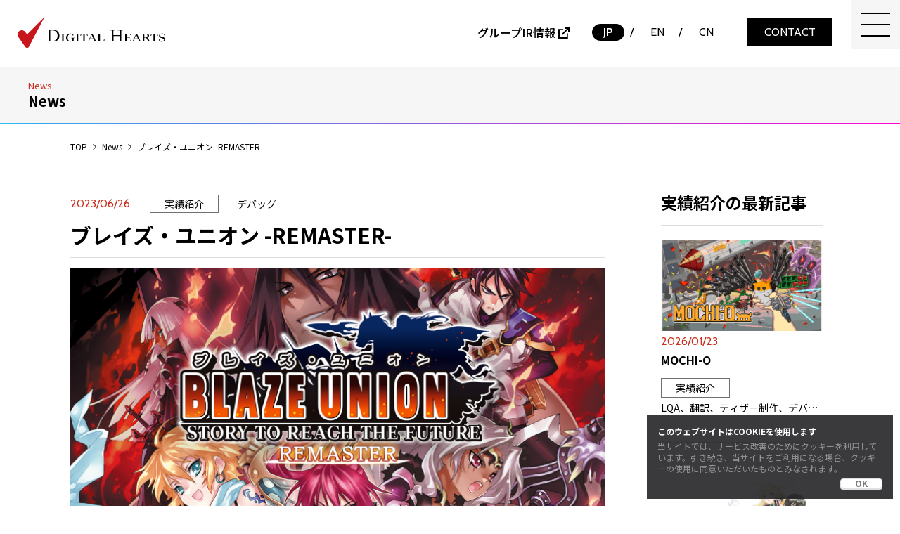

--- FILE ---
content_type: text/html; charset=UTF-8
request_url: https://www.digitalhearts.com/news/blaze_union-remaster/
body_size: 14438
content:
<!DOCTYPE html>
<html lang="ja">
<head>
  <meta charset="utf-8">
  <meta name="viewport" content="width=device-width, initial-scale=1.0">
  <meta name="format-detection" content="telephone=no">
  <!-- Google Tag Manager -->
  <script>(function(w,d,s,l,i){w[l]=w[l]||[];w[l].push({'gtm.start':
  new Date().getTime(),event:'gtm.js'});var f=d.getElementsByTagName(s)[0],
  j=d.createElement(s),dl=l!='dataLayer'?'&l='+l:'';j.async=true;j.src=
  'https://www.googletagmanager.com/gtm.js?id='+i+dl;f.parentNode.insertBefore(j,f);
  })(window,document,'script','dataLayer','GTM-NCLTWJS');</script>
  <!-- End Google Tag Manager -->
  <title>ブレイズ・ユニオン -REMASTER- - 株式会社デジタルハーツ</title>
  <meta name="description" content="">
  <meta property="og:title" content="ブレイズ・ユニオン -REMASTER- - 株式会社デジタルハーツ">
  <meta property="og:description" content="">
  <meta property="og:url" content="https://www.digitalhearts.com/news/blaze_union-remaster/">
  <meta property="og:type" content="website">
  <meta property="og:image" content="https://www.digitalhearts.com/assets/img/common/logo_ogp.png">
  <meta property="og:site_name" content="株式会社デジタルハーツ">
  <meta name="robots" content="max-image-preview:large">
  <link rel="icon" href="/assets/img/common/favicon-32x32.png" sizes="32x32">
  <link rel="icon" href="/assets/img/common/favicon-192x192.png" sizes="192x192">
  <link rel="apple-touch-icon" href="/assets/img/common/favicon-180x180.png">
  <meta name="msapplication-TileImage" content="/assets/img/common/favicon-270x270.png">
  <link rel="preconnect" href="https://fonts.googleapis.com">
  <link rel="preconnect" href="https://fonts.gstatic.com" crossorigin>
  <link href="https://fonts.googleapis.com/css2?family=Cabin:wght@400;500;600;700&family=Noto+Sans+JP:wght@400;500;700&family=Noto+Sans+SC:wght@400;500;700&display=swap" rel="stylesheet">
  <link rel="stylesheet" href="/assets/css/lib/swiper-bundle.min.css">
  <link rel="stylesheet" href="/assets/css/style.css?20260127144928">
  <link rel="stylesheet" href="/assets/css/dh-style.css?20260127144928">
  <script src="/assets/js/lib/smooth-scroll.min.js" defer></script>
  <script src="/assets/js/lib/swiper-bundle.min.js" defer></script>
  <script src="/assets/js/lib/handlebars.min-v4.7.7.js" defer></script>
  <script src="/assets/js/script.js?20221129" defer></script>
  <title>ブレイズ・ユニオン -REMASTER- - 株式会社デジタルハーツ</title>
	<style>img:is([sizes="auto" i], [sizes^="auto," i]) { contain-intrinsic-size: 3000px 1500px }</style>
	
		<!-- All in One SEO 4.8.6.1 - aioseo.com -->
	<meta name="robots" content="max-image-preview:large" />
	<meta name="author" content="shinnosuke.imanari"/>
	<link rel="canonical" href="https://www.digitalhearts.com/news/blaze_union-remaster/" />
	<meta name="generator" content="All in One SEO (AIOSEO) 4.8.6.1" />
		<meta name="twitter:card" content="summary" />
		<meta name="twitter:site" content="@DH_HRG" />
		<meta name="twitter:title" content="ブレイズ・ユニオン -REMASTER- - 株式会社デジタルハーツ" />
		<meta name="twitter:creator" content="@DH_HRG" />
		<meta name="twitter:image" content="https://www.digitalhearts.com/wp-content/uploads/ブレイズユニオン_REMASTER.png" />
		<script type="application/ld+json" class="aioseo-schema">
			{"@context":"https:\/\/schema.org","@graph":[{"@type":"BreadcrumbList","@id":"https:\/\/www.digitalhearts.com\/news\/blaze_union-remaster\/#breadcrumblist","itemListElement":[{"@type":"ListItem","@id":"https:\/\/www.digitalhearts.com#listItem","position":1,"name":"\u30db\u30fc\u30e0","item":"https:\/\/www.digitalhearts.com","nextItem":{"@type":"ListItem","@id":"https:\/\/www.digitalhearts.com\/news\/#listItem","name":"\u30cb\u30e5\u30fc\u30b9"}},{"@type":"ListItem","@id":"https:\/\/www.digitalhearts.com\/news\/#listItem","position":2,"name":"\u30cb\u30e5\u30fc\u30b9","item":"https:\/\/www.digitalhearts.com\/news\/","nextItem":{"@type":"ListItem","@id":"https:\/\/www.digitalhearts.com\/news_category\/achievements\/#listItem","name":"\u5b9f\u7e3e\u7d39\u4ecb"},"previousItem":{"@type":"ListItem","@id":"https:\/\/www.digitalhearts.com#listItem","name":"\u30db\u30fc\u30e0"}},{"@type":"ListItem","@id":"https:\/\/www.digitalhearts.com\/news_category\/achievements\/#listItem","position":3,"name":"\u5b9f\u7e3e\u7d39\u4ecb","item":"https:\/\/www.digitalhearts.com\/news_category\/achievements\/","nextItem":{"@type":"ListItem","@id":"https:\/\/www.digitalhearts.com\/news\/blaze_union-remaster\/#listItem","name":"\u30d6\u30ec\u30a4\u30ba\u30fb\u30e6\u30cb\u30aa\u30f3 -REMASTER-"},"previousItem":{"@type":"ListItem","@id":"https:\/\/www.digitalhearts.com\/news\/#listItem","name":"\u30cb\u30e5\u30fc\u30b9"}},{"@type":"ListItem","@id":"https:\/\/www.digitalhearts.com\/news\/blaze_union-remaster\/#listItem","position":4,"name":"\u30d6\u30ec\u30a4\u30ba\u30fb\u30e6\u30cb\u30aa\u30f3 -REMASTER-","previousItem":{"@type":"ListItem","@id":"https:\/\/www.digitalhearts.com\/news_category\/achievements\/#listItem","name":"\u5b9f\u7e3e\u7d39\u4ecb"}}]},{"@type":"Organization","@id":"https:\/\/www.digitalhearts.com\/#organization","name":"\u682a\u5f0f\u4f1a\u793e\u30c7\u30b8\u30bf\u30eb\u30cf\u30fc\u30c4","description":"JSTQB\u8a8d\u5b9a\u30c6\u30b9\u30c8\u6280\u8853\u8005\u6570\u3010\u56fd\u5185\u6700\u5927\u898f\u6a21\u3011","url":"https:\/\/www.digitalhearts.com\/","telephone":"+81333792053","logo":{"@type":"ImageObject","url":"https:\/\/www.digitalhearts.com\/wp-content\/uploads\/logo_DIGITAL_HEARTS.svg","@id":"https:\/\/www.digitalhearts.com\/news\/blaze_union-remaster\/#organizationLogo","width":359,"height":124},"image":{"@id":"https:\/\/www.digitalhearts.com\/news\/blaze_union-remaster\/#organizationLogo"},"sameAs":["https:\/\/x.com\/DH_HRG"]},{"@type":"Person","@id":"https:\/\/www.digitalhearts.com\/author\/shinnosuke-imanari\/#author","url":"https:\/\/www.digitalhearts.com\/author\/shinnosuke-imanari\/","name":"shinnosuke.imanari"},{"@type":"WebPage","@id":"https:\/\/www.digitalhearts.com\/news\/blaze_union-remaster\/#webpage","url":"https:\/\/www.digitalhearts.com\/news\/blaze_union-remaster\/","name":"\u30d6\u30ec\u30a4\u30ba\u30fb\u30e6\u30cb\u30aa\u30f3 -REMASTER- - \u682a\u5f0f\u4f1a\u793e\u30c7\u30b8\u30bf\u30eb\u30cf\u30fc\u30c4","inLanguage":"ja","isPartOf":{"@id":"https:\/\/www.digitalhearts.com\/#website"},"breadcrumb":{"@id":"https:\/\/www.digitalhearts.com\/news\/blaze_union-remaster\/#breadcrumblist"},"author":{"@id":"https:\/\/www.digitalhearts.com\/author\/shinnosuke-imanari\/#author"},"creator":{"@id":"https:\/\/www.digitalhearts.com\/author\/shinnosuke-imanari\/#author"},"image":{"@type":"ImageObject","url":"https:\/\/www.digitalhearts.com\/wp-content\/uploads\/\u30d6\u30ec\u30a4\u30ba\u30e6\u30cb\u30aa\u30f3_REMASTER.png","@id":"https:\/\/www.digitalhearts.com\/news\/blaze_union-remaster\/#mainImage","width":1920,"height":1080},"primaryImageOfPage":{"@id":"https:\/\/www.digitalhearts.com\/news\/blaze_union-remaster\/#mainImage"},"datePublished":"2023-06-26T11:00:00+09:00","dateModified":"2023-07-05T10:26:47+09:00"},{"@type":"WebSite","@id":"https:\/\/www.digitalhearts.com\/#website","url":"https:\/\/www.digitalhearts.com\/","name":"\u682a\u5f0f\u4f1a\u793e\u30c7\u30b8\u30bf\u30eb\u30cf\u30fc\u30c4","description":"JSTQB\u8a8d\u5b9a\u30c6\u30b9\u30c8\u6280\u8853\u8005\u6570\u3010\u56fd\u5185\u6700\u5927\u898f\u6a21\u3011","inLanguage":"ja","publisher":{"@id":"https:\/\/www.digitalhearts.com\/#organization"}}]}
		</script>
		<!-- All in One SEO -->

<link rel="preconnect" href="https://fonts.googleapis.com">
<link rel="preconnect" href="https://fonts.gstatic.com" crossorigin>
<link href="https://fonts.googleapis.com/css2?family=Cabin:wght@400;500;600;700&family=Noto+Sans+JP:wght@400;500;700&display=swap" rel="stylesheet">
<link rel="alternate" type="application/rss+xml" title="株式会社デジタルハーツ &raquo; フィード" href="https://www.digitalhearts.com/feed/" />
<link rel="alternate" type="application/rss+xml" title="株式会社デジタルハーツ &raquo; コメントフィード" href="https://www.digitalhearts.com/comments/feed/" />
<script>
window._wpemojiSettings = {"baseUrl":"https:\/\/s.w.org\/images\/core\/emoji\/16.0.1\/72x72\/","ext":".png","svgUrl":"https:\/\/s.w.org\/images\/core\/emoji\/16.0.1\/svg\/","svgExt":".svg","source":{"concatemoji":"https:\/\/www.digitalhearts.com\/wp-includes\/js\/wp-emoji-release.min.js"}};
/*! This file is auto-generated */
!function(s,n){var o,i,e;function c(e){try{var t={supportTests:e,timestamp:(new Date).valueOf()};sessionStorage.setItem(o,JSON.stringify(t))}catch(e){}}function p(e,t,n){e.clearRect(0,0,e.canvas.width,e.canvas.height),e.fillText(t,0,0);var t=new Uint32Array(e.getImageData(0,0,e.canvas.width,e.canvas.height).data),a=(e.clearRect(0,0,e.canvas.width,e.canvas.height),e.fillText(n,0,0),new Uint32Array(e.getImageData(0,0,e.canvas.width,e.canvas.height).data));return t.every(function(e,t){return e===a[t]})}function u(e,t){e.clearRect(0,0,e.canvas.width,e.canvas.height),e.fillText(t,0,0);for(var n=e.getImageData(16,16,1,1),a=0;a<n.data.length;a++)if(0!==n.data[a])return!1;return!0}function f(e,t,n,a){switch(t){case"flag":return n(e,"\ud83c\udff3\ufe0f\u200d\u26a7\ufe0f","\ud83c\udff3\ufe0f\u200b\u26a7\ufe0f")?!1:!n(e,"\ud83c\udde8\ud83c\uddf6","\ud83c\udde8\u200b\ud83c\uddf6")&&!n(e,"\ud83c\udff4\udb40\udc67\udb40\udc62\udb40\udc65\udb40\udc6e\udb40\udc67\udb40\udc7f","\ud83c\udff4\u200b\udb40\udc67\u200b\udb40\udc62\u200b\udb40\udc65\u200b\udb40\udc6e\u200b\udb40\udc67\u200b\udb40\udc7f");case"emoji":return!a(e,"\ud83e\udedf")}return!1}function g(e,t,n,a){var r="undefined"!=typeof WorkerGlobalScope&&self instanceof WorkerGlobalScope?new OffscreenCanvas(300,150):s.createElement("canvas"),o=r.getContext("2d",{willReadFrequently:!0}),i=(o.textBaseline="top",o.font="600 32px Arial",{});return e.forEach(function(e){i[e]=t(o,e,n,a)}),i}function t(e){var t=s.createElement("script");t.src=e,t.defer=!0,s.head.appendChild(t)}"undefined"!=typeof Promise&&(o="wpEmojiSettingsSupports",i=["flag","emoji"],n.supports={everything:!0,everythingExceptFlag:!0},e=new Promise(function(e){s.addEventListener("DOMContentLoaded",e,{once:!0})}),new Promise(function(t){var n=function(){try{var e=JSON.parse(sessionStorage.getItem(o));if("object"==typeof e&&"number"==typeof e.timestamp&&(new Date).valueOf()<e.timestamp+604800&&"object"==typeof e.supportTests)return e.supportTests}catch(e){}return null}();if(!n){if("undefined"!=typeof Worker&&"undefined"!=typeof OffscreenCanvas&&"undefined"!=typeof URL&&URL.createObjectURL&&"undefined"!=typeof Blob)try{var e="postMessage("+g.toString()+"("+[JSON.stringify(i),f.toString(),p.toString(),u.toString()].join(",")+"));",a=new Blob([e],{type:"text/javascript"}),r=new Worker(URL.createObjectURL(a),{name:"wpTestEmojiSupports"});return void(r.onmessage=function(e){c(n=e.data),r.terminate(),t(n)})}catch(e){}c(n=g(i,f,p,u))}t(n)}).then(function(e){for(var t in e)n.supports[t]=e[t],n.supports.everything=n.supports.everything&&n.supports[t],"flag"!==t&&(n.supports.everythingExceptFlag=n.supports.everythingExceptFlag&&n.supports[t]);n.supports.everythingExceptFlag=n.supports.everythingExceptFlag&&!n.supports.flag,n.DOMReady=!1,n.readyCallback=function(){n.DOMReady=!0}}).then(function(){return e}).then(function(){var e;n.supports.everything||(n.readyCallback(),(e=n.source||{}).concatemoji?t(e.concatemoji):e.wpemoji&&e.twemoji&&(t(e.twemoji),t(e.wpemoji)))}))}((window,document),window._wpemojiSettings);
</script>
<link rel='stylesheet' id='vkExUnit_common_style-css' href='https://www.digitalhearts.com/wp-content/plugins/vk-all-in-one-expansion-unit/assets/css/vkExUnit_style.css' media='all' />
<style id='vkExUnit_common_style-inline-css'>
:root {--ver_page_top_button_url:url(https://www.digitalhearts.com/wp-content/plugins/vk-all-in-one-expansion-unit/assets/images/to-top-btn-icon.svg);}@font-face {font-weight: normal;font-style: normal;font-family: "vk_sns";src: url("https://www.digitalhearts.com/wp-content/plugins/vk-all-in-one-expansion-unit/inc/sns/icons/fonts/vk_sns.eot?-bq20cj");src: url("https://www.digitalhearts.com/wp-content/plugins/vk-all-in-one-expansion-unit/inc/sns/icons/fonts/vk_sns.eot?#iefix-bq20cj") format("embedded-opentype"),url("https://www.digitalhearts.com/wp-content/plugins/vk-all-in-one-expansion-unit/inc/sns/icons/fonts/vk_sns.woff?-bq20cj") format("woff"),url("https://www.digitalhearts.com/wp-content/plugins/vk-all-in-one-expansion-unit/inc/sns/icons/fonts/vk_sns.ttf?-bq20cj") format("truetype"),url("https://www.digitalhearts.com/wp-content/plugins/vk-all-in-one-expansion-unit/inc/sns/icons/fonts/vk_sns.svg?-bq20cj#vk_sns") format("svg");}
.veu_promotion-alert__content--text {border: 1px solid rgba(0,0,0,0.125);padding: 0.5em 1em;border-radius: var(--vk-size-radius);margin-bottom: var(--vk-margin-block-bottom);font-size: 0.875rem;}/* Alert Content部分に段落タグを入れた場合に最後の段落の余白を0にする */.veu_promotion-alert__content--text p:last-of-type{margin-bottom:0;margin-top: 0;}
</style>
<style id='wp-emoji-styles-inline-css'>

	img.wp-smiley, img.emoji {
		display: inline !important;
		border: none !important;
		box-shadow: none !important;
		height: 1em !important;
		width: 1em !important;
		margin: 0 0.07em !important;
		vertical-align: -0.1em !important;
		background: none !important;
		padding: 0 !important;
	}
</style>
<link rel='stylesheet' id='wp-block-library-css' href='https://www.digitalhearts.com/wp-includes/css/dist/block-library/style.min.css' media='all' />
<style id='wp-block-library-theme-inline-css'>
.wp-block-audio :where(figcaption){color:#555;font-size:13px;text-align:center}.is-dark-theme .wp-block-audio :where(figcaption){color:#ffffffa6}.wp-block-audio{margin:0 0 1em}.wp-block-code{border:1px solid #ccc;border-radius:4px;font-family:Menlo,Consolas,monaco,monospace;padding:.8em 1em}.wp-block-embed :where(figcaption){color:#555;font-size:13px;text-align:center}.is-dark-theme .wp-block-embed :where(figcaption){color:#ffffffa6}.wp-block-embed{margin:0 0 1em}.blocks-gallery-caption{color:#555;font-size:13px;text-align:center}.is-dark-theme .blocks-gallery-caption{color:#ffffffa6}:root :where(.wp-block-image figcaption){color:#555;font-size:13px;text-align:center}.is-dark-theme :root :where(.wp-block-image figcaption){color:#ffffffa6}.wp-block-image{margin:0 0 1em}.wp-block-pullquote{border-bottom:4px solid;border-top:4px solid;color:currentColor;margin-bottom:1.75em}.wp-block-pullquote cite,.wp-block-pullquote footer,.wp-block-pullquote__citation{color:currentColor;font-size:.8125em;font-style:normal;text-transform:uppercase}.wp-block-quote{border-left:.25em solid;margin:0 0 1.75em;padding-left:1em}.wp-block-quote cite,.wp-block-quote footer{color:currentColor;font-size:.8125em;font-style:normal;position:relative}.wp-block-quote:where(.has-text-align-right){border-left:none;border-right:.25em solid;padding-left:0;padding-right:1em}.wp-block-quote:where(.has-text-align-center){border:none;padding-left:0}.wp-block-quote.is-large,.wp-block-quote.is-style-large,.wp-block-quote:where(.is-style-plain){border:none}.wp-block-search .wp-block-search__label{font-weight:700}.wp-block-search__button{border:1px solid #ccc;padding:.375em .625em}:where(.wp-block-group.has-background){padding:1.25em 2.375em}.wp-block-separator.has-css-opacity{opacity:.4}.wp-block-separator{border:none;border-bottom:2px solid;margin-left:auto;margin-right:auto}.wp-block-separator.has-alpha-channel-opacity{opacity:1}.wp-block-separator:not(.is-style-wide):not(.is-style-dots){width:100px}.wp-block-separator.has-background:not(.is-style-dots){border-bottom:none;height:1px}.wp-block-separator.has-background:not(.is-style-wide):not(.is-style-dots){height:2px}.wp-block-table{margin:0 0 1em}.wp-block-table td,.wp-block-table th{word-break:normal}.wp-block-table :where(figcaption){color:#555;font-size:13px;text-align:center}.is-dark-theme .wp-block-table :where(figcaption){color:#ffffffa6}.wp-block-video :where(figcaption){color:#555;font-size:13px;text-align:center}.is-dark-theme .wp-block-video :where(figcaption){color:#ffffffa6}.wp-block-video{margin:0 0 1em}:root :where(.wp-block-template-part.has-background){margin-bottom:0;margin-top:0;padding:1.25em 2.375em}
</style>
<style id='classic-theme-styles-inline-css'>
/*! This file is auto-generated */
.wp-block-button__link{color:#fff;background-color:#32373c;border-radius:9999px;box-shadow:none;text-decoration:none;padding:calc(.667em + 2px) calc(1.333em + 2px);font-size:1.125em}.wp-block-file__button{background:#32373c;color:#fff;text-decoration:none}
</style>
<style id='safe-svg-svg-icon-style-inline-css'>
.safe-svg-cover{text-align:center}.safe-svg-cover .safe-svg-inside{display:inline-block;max-width:100%}.safe-svg-cover svg{fill:currentColor;height:100%;max-height:100%;max-width:100%;width:100%}

</style>
<style id='global-styles-inline-css'>
:root{--wp--preset--aspect-ratio--square: 1;--wp--preset--aspect-ratio--4-3: 4/3;--wp--preset--aspect-ratio--3-4: 3/4;--wp--preset--aspect-ratio--3-2: 3/2;--wp--preset--aspect-ratio--2-3: 2/3;--wp--preset--aspect-ratio--16-9: 16/9;--wp--preset--aspect-ratio--9-16: 9/16;--wp--preset--color--black: #000000;--wp--preset--color--cyan-bluish-gray: #abb8c3;--wp--preset--color--white: #ffffff;--wp--preset--color--pale-pink: #f78da7;--wp--preset--color--vivid-red: #cf2e2e;--wp--preset--color--luminous-vivid-orange: #ff6900;--wp--preset--color--luminous-vivid-amber: #fcb900;--wp--preset--color--light-green-cyan: #7bdcb5;--wp--preset--color--vivid-green-cyan: #00d084;--wp--preset--color--pale-cyan-blue: #8ed1fc;--wp--preset--color--vivid-cyan-blue: #0693e3;--wp--preset--color--vivid-purple: #9b51e0;--wp--preset--gradient--vivid-cyan-blue-to-vivid-purple: linear-gradient(135deg,rgba(6,147,227,1) 0%,rgb(155,81,224) 100%);--wp--preset--gradient--light-green-cyan-to-vivid-green-cyan: linear-gradient(135deg,rgb(122,220,180) 0%,rgb(0,208,130) 100%);--wp--preset--gradient--luminous-vivid-amber-to-luminous-vivid-orange: linear-gradient(135deg,rgba(252,185,0,1) 0%,rgba(255,105,0,1) 100%);--wp--preset--gradient--luminous-vivid-orange-to-vivid-red: linear-gradient(135deg,rgba(255,105,0,1) 0%,rgb(207,46,46) 100%);--wp--preset--gradient--very-light-gray-to-cyan-bluish-gray: linear-gradient(135deg,rgb(238,238,238) 0%,rgb(169,184,195) 100%);--wp--preset--gradient--cool-to-warm-spectrum: linear-gradient(135deg,rgb(74,234,220) 0%,rgb(151,120,209) 20%,rgb(207,42,186) 40%,rgb(238,44,130) 60%,rgb(251,105,98) 80%,rgb(254,248,76) 100%);--wp--preset--gradient--blush-light-purple: linear-gradient(135deg,rgb(255,206,236) 0%,rgb(152,150,240) 100%);--wp--preset--gradient--blush-bordeaux: linear-gradient(135deg,rgb(254,205,165) 0%,rgb(254,45,45) 50%,rgb(107,0,62) 100%);--wp--preset--gradient--luminous-dusk: linear-gradient(135deg,rgb(255,203,112) 0%,rgb(199,81,192) 50%,rgb(65,88,208) 100%);--wp--preset--gradient--pale-ocean: linear-gradient(135deg,rgb(255,245,203) 0%,rgb(182,227,212) 50%,rgb(51,167,181) 100%);--wp--preset--gradient--electric-grass: linear-gradient(135deg,rgb(202,248,128) 0%,rgb(113,206,126) 100%);--wp--preset--gradient--midnight: linear-gradient(135deg,rgb(2,3,129) 0%,rgb(40,116,252) 100%);--wp--preset--font-size--small: 13px;--wp--preset--font-size--medium: 20px;--wp--preset--font-size--large: 36px;--wp--preset--font-size--x-large: 42px;--wp--preset--spacing--20: 0.44rem;--wp--preset--spacing--30: 0.67rem;--wp--preset--spacing--40: 1rem;--wp--preset--spacing--50: 1.5rem;--wp--preset--spacing--60: 2.25rem;--wp--preset--spacing--70: 3.38rem;--wp--preset--spacing--80: 5.06rem;--wp--preset--shadow--natural: 6px 6px 9px rgba(0, 0, 0, 0.2);--wp--preset--shadow--deep: 12px 12px 50px rgba(0, 0, 0, 0.4);--wp--preset--shadow--sharp: 6px 6px 0px rgba(0, 0, 0, 0.2);--wp--preset--shadow--outlined: 6px 6px 0px -3px rgba(255, 255, 255, 1), 6px 6px rgba(0, 0, 0, 1);--wp--preset--shadow--crisp: 6px 6px 0px rgba(0, 0, 0, 1);}:where(.is-layout-flex){gap: 0.5em;}:where(.is-layout-grid){gap: 0.5em;}body .is-layout-flex{display: flex;}.is-layout-flex{flex-wrap: wrap;align-items: center;}.is-layout-flex > :is(*, div){margin: 0;}body .is-layout-grid{display: grid;}.is-layout-grid > :is(*, div){margin: 0;}:where(.wp-block-columns.is-layout-flex){gap: 2em;}:where(.wp-block-columns.is-layout-grid){gap: 2em;}:where(.wp-block-post-template.is-layout-flex){gap: 1.25em;}:where(.wp-block-post-template.is-layout-grid){gap: 1.25em;}.has-black-color{color: var(--wp--preset--color--black) !important;}.has-cyan-bluish-gray-color{color: var(--wp--preset--color--cyan-bluish-gray) !important;}.has-white-color{color: var(--wp--preset--color--white) !important;}.has-pale-pink-color{color: var(--wp--preset--color--pale-pink) !important;}.has-vivid-red-color{color: var(--wp--preset--color--vivid-red) !important;}.has-luminous-vivid-orange-color{color: var(--wp--preset--color--luminous-vivid-orange) !important;}.has-luminous-vivid-amber-color{color: var(--wp--preset--color--luminous-vivid-amber) !important;}.has-light-green-cyan-color{color: var(--wp--preset--color--light-green-cyan) !important;}.has-vivid-green-cyan-color{color: var(--wp--preset--color--vivid-green-cyan) !important;}.has-pale-cyan-blue-color{color: var(--wp--preset--color--pale-cyan-blue) !important;}.has-vivid-cyan-blue-color{color: var(--wp--preset--color--vivid-cyan-blue) !important;}.has-vivid-purple-color{color: var(--wp--preset--color--vivid-purple) !important;}.has-black-background-color{background-color: var(--wp--preset--color--black) !important;}.has-cyan-bluish-gray-background-color{background-color: var(--wp--preset--color--cyan-bluish-gray) !important;}.has-white-background-color{background-color: var(--wp--preset--color--white) !important;}.has-pale-pink-background-color{background-color: var(--wp--preset--color--pale-pink) !important;}.has-vivid-red-background-color{background-color: var(--wp--preset--color--vivid-red) !important;}.has-luminous-vivid-orange-background-color{background-color: var(--wp--preset--color--luminous-vivid-orange) !important;}.has-luminous-vivid-amber-background-color{background-color: var(--wp--preset--color--luminous-vivid-amber) !important;}.has-light-green-cyan-background-color{background-color: var(--wp--preset--color--light-green-cyan) !important;}.has-vivid-green-cyan-background-color{background-color: var(--wp--preset--color--vivid-green-cyan) !important;}.has-pale-cyan-blue-background-color{background-color: var(--wp--preset--color--pale-cyan-blue) !important;}.has-vivid-cyan-blue-background-color{background-color: var(--wp--preset--color--vivid-cyan-blue) !important;}.has-vivid-purple-background-color{background-color: var(--wp--preset--color--vivid-purple) !important;}.has-black-border-color{border-color: var(--wp--preset--color--black) !important;}.has-cyan-bluish-gray-border-color{border-color: var(--wp--preset--color--cyan-bluish-gray) !important;}.has-white-border-color{border-color: var(--wp--preset--color--white) !important;}.has-pale-pink-border-color{border-color: var(--wp--preset--color--pale-pink) !important;}.has-vivid-red-border-color{border-color: var(--wp--preset--color--vivid-red) !important;}.has-luminous-vivid-orange-border-color{border-color: var(--wp--preset--color--luminous-vivid-orange) !important;}.has-luminous-vivid-amber-border-color{border-color: var(--wp--preset--color--luminous-vivid-amber) !important;}.has-light-green-cyan-border-color{border-color: var(--wp--preset--color--light-green-cyan) !important;}.has-vivid-green-cyan-border-color{border-color: var(--wp--preset--color--vivid-green-cyan) !important;}.has-pale-cyan-blue-border-color{border-color: var(--wp--preset--color--pale-cyan-blue) !important;}.has-vivid-cyan-blue-border-color{border-color: var(--wp--preset--color--vivid-cyan-blue) !important;}.has-vivid-purple-border-color{border-color: var(--wp--preset--color--vivid-purple) !important;}.has-vivid-cyan-blue-to-vivid-purple-gradient-background{background: var(--wp--preset--gradient--vivid-cyan-blue-to-vivid-purple) !important;}.has-light-green-cyan-to-vivid-green-cyan-gradient-background{background: var(--wp--preset--gradient--light-green-cyan-to-vivid-green-cyan) !important;}.has-luminous-vivid-amber-to-luminous-vivid-orange-gradient-background{background: var(--wp--preset--gradient--luminous-vivid-amber-to-luminous-vivid-orange) !important;}.has-luminous-vivid-orange-to-vivid-red-gradient-background{background: var(--wp--preset--gradient--luminous-vivid-orange-to-vivid-red) !important;}.has-very-light-gray-to-cyan-bluish-gray-gradient-background{background: var(--wp--preset--gradient--very-light-gray-to-cyan-bluish-gray) !important;}.has-cool-to-warm-spectrum-gradient-background{background: var(--wp--preset--gradient--cool-to-warm-spectrum) !important;}.has-blush-light-purple-gradient-background{background: var(--wp--preset--gradient--blush-light-purple) !important;}.has-blush-bordeaux-gradient-background{background: var(--wp--preset--gradient--blush-bordeaux) !important;}.has-luminous-dusk-gradient-background{background: var(--wp--preset--gradient--luminous-dusk) !important;}.has-pale-ocean-gradient-background{background: var(--wp--preset--gradient--pale-ocean) !important;}.has-electric-grass-gradient-background{background: var(--wp--preset--gradient--electric-grass) !important;}.has-midnight-gradient-background{background: var(--wp--preset--gradient--midnight) !important;}.has-small-font-size{font-size: var(--wp--preset--font-size--small) !important;}.has-medium-font-size{font-size: var(--wp--preset--font-size--medium) !important;}.has-large-font-size{font-size: var(--wp--preset--font-size--large) !important;}.has-x-large-font-size{font-size: var(--wp--preset--font-size--x-large) !important;}
:where(.wp-block-post-template.is-layout-flex){gap: 1.25em;}:where(.wp-block-post-template.is-layout-grid){gap: 1.25em;}
:where(.wp-block-columns.is-layout-flex){gap: 2em;}:where(.wp-block-columns.is-layout-grid){gap: 2em;}
:root :where(.wp-block-pullquote){font-size: 1.5em;line-height: 1.6;}
</style>
<link rel='stylesheet' id='contact-form-7-css' href='https://www.digitalhearts.com/wp-content/plugins/contact-form-7/includes/css/styles.css' media='all' />
<link rel='stylesheet' id='flexible-table-block-css' href='https://www.digitalhearts.com/wp-content/plugins/flexible-table-block/build/style-index.css' media='all' />
<style id='flexible-table-block-inline-css'>
.wp-block-flexible-table-block-table.wp-block-flexible-table-block-table>table{width:100%;max-width:100%;border-collapse:collapse;}.wp-block-flexible-table-block-table.wp-block-flexible-table-block-table.is-style-stripes tbody tr:nth-child(odd) th{background-color:#f0f0f1;}.wp-block-flexible-table-block-table.wp-block-flexible-table-block-table.is-style-stripes tbody tr:nth-child(odd) td{background-color:#f0f0f1;}.wp-block-flexible-table-block-table.wp-block-flexible-table-block-table.is-style-stripes tbody tr:nth-child(even) th{background-color:#ffffff;}.wp-block-flexible-table-block-table.wp-block-flexible-table-block-table.is-style-stripes tbody tr:nth-child(even) td{background-color:#ffffff;}.wp-block-flexible-table-block-table.wp-block-flexible-table-block-table>table tr th,.wp-block-flexible-table-block-table.wp-block-flexible-table-block-table>table tr td{padding:0.5em;border-width:1px;border-style:solid;border-color:#000000;text-align:left;vertical-align:middle;}.wp-block-flexible-table-block-table.wp-block-flexible-table-block-table>table tr th{background-color:#f0f0f1;}.wp-block-flexible-table-block-table.wp-block-flexible-table-block-table>table tr td{background-color:#ffffff;}@media screen and (min-width:769px){.wp-block-flexible-table-block-table.is-scroll-on-pc{overflow-x:scroll;}.wp-block-flexible-table-block-table.is-scroll-on-pc table{max-width:none;align-self:self-start;}}@media screen and (max-width:768px){.wp-block-flexible-table-block-table.is-scroll-on-mobile{overflow-x:scroll;}.wp-block-flexible-table-block-table.is-scroll-on-mobile table{max-width:none;align-self:self-start;}.wp-block-flexible-table-block-table table.is-stacked-on-mobile th,.wp-block-flexible-table-block-table table.is-stacked-on-mobile td{width:100%!important;display:block;}}
</style>
<link rel='stylesheet' id='wp-components-css' href='https://www.digitalhearts.com/wp-includes/css/dist/components/style.min.css' media='all' />
<link rel='stylesheet' id='godaddy-styles-css' href='https://www.digitalhearts.com/wp-content/plugins/coblocks/includes/Dependencies/GoDaddy/Styles/build/latest.css' media='all' />
<link rel='stylesheet' id='dh-style-css' href='https://www.digitalhearts.com/wp-content/plugins/dh_plugin/assets/css/style.css' media='all' />
<link rel='stylesheet' id='gallery-css' href='https://www.digitalhearts.com/wp-content/plugins/dh_plugin/assets/css/gallery.css' media='all' />
<script src="https://www.digitalhearts.com/wp-includes/js/jquery/jquery.min.js" id="jquery-core-js"></script>
<script src="https://www.digitalhearts.com/wp-includes/js/jquery/jquery-migrate.min.js" id="jquery-migrate-js"></script>
<link rel="https://api.w.org/" href="https://www.digitalhearts.com/wp-json/" /><link rel="alternate" title="JSON" type="application/json" href="https://www.digitalhearts.com/wp-json/wp/v2/news/20355" /><link rel="EditURI" type="application/rsd+xml" title="RSD" href="https://www.digitalhearts.com/xmlrpc.php?rsd" />
<link rel='shortlink' href='https://www.digitalhearts.com/?p=20355' />
<link rel="alternate" title="oEmbed (JSON)" type="application/json+oembed" href="https://www.digitalhearts.com/wp-json/oembed/1.0/embed?url=https%3A%2F%2Fwww.digitalhearts.com%2Fnews%2Fblaze_union-remaster%2F" />
<link rel="alternate" title="oEmbed (XML)" type="text/xml+oembed" href="https://www.digitalhearts.com/wp-json/oembed/1.0/embed?url=https%3A%2F%2Fwww.digitalhearts.com%2Fnews%2Fblaze_union-remaster%2F&#038;format=xml" />
	<link rel="preconnect" href="https://fonts.googleapis.com">
	<link rel="preconnect" href="https://fonts.gstatic.com">
	<meta name="generator" content="Elementor 3.31.3; features: e_font_icon_svg, additional_custom_breakpoints, e_element_cache; settings: css_print_method-external, google_font-enabled, font_display-swap">
			<style>
				.e-con.e-parent:nth-of-type(n+4):not(.e-lazyloaded):not(.e-no-lazyload),
				.e-con.e-parent:nth-of-type(n+4):not(.e-lazyloaded):not(.e-no-lazyload) * {
					background-image: none !important;
				}
				@media screen and (max-height: 1024px) {
					.e-con.e-parent:nth-of-type(n+3):not(.e-lazyloaded):not(.e-no-lazyload),
					.e-con.e-parent:nth-of-type(n+3):not(.e-lazyloaded):not(.e-no-lazyload) * {
						background-image: none !important;
					}
				}
				@media screen and (max-height: 640px) {
					.e-con.e-parent:nth-of-type(n+2):not(.e-lazyloaded):not(.e-no-lazyload),
					.e-con.e-parent:nth-of-type(n+2):not(.e-lazyloaded):not(.e-no-lazyload) * {
						background-image: none !important;
					}
				}
			</style>
			<link rel="icon" href="https://www.digitalhearts.com/wp-content/uploads/cropped-favicon-1-32x32.png" sizes="32x32" />
<link rel="icon" href="https://www.digitalhearts.com/wp-content/uploads/cropped-favicon-1-192x192.png" sizes="192x192" />
<link rel="apple-touch-icon" href="https://www.digitalhearts.com/wp-content/uploads/cropped-favicon-1-180x180.png" />
<meta name="msapplication-TileImage" content="https://www.digitalhearts.com/wp-content/uploads/cropped-favicon-1-270x270.png" />
		<style id="wp-custom-css">
			.c-content-block{
overflow-wrap: break-word;
word-break: break-word;
}

.p-inquiry-form__required{
	width:initial;
}

.postid-19632 .works_info dl:last-child ,
.postid-19535 .works_info dl:last-child {
    width: 100%;
}

.img-border img {
border: solid 2px #000;
}

.youtube{
position:relative;
width:100%;
padding-top:56.25%;
}

.youtube iframe{
position:absolute;
top:0;
right:0;
width:100%;
height:100%;
}
		</style>
			<style id="egf-frontend-styles" type="text/css">
		p {} h1 {} h2 {} h3 {} h4 {} h5 {} h6 {} 	</style>
	<!-- [ VK All in One Expansion Unit Article Structure Data ] --><script type="application/ld+json">{"@context":"https://schema.org/","@type":"Article","headline":"ブレイズ・ユニオン -REMASTER-","image":"https://www.digitalhearts.com/wp-content/uploads/ブレイズユニオン_REMASTER.png","datePublished":"2023-06-26T11:00:00+09:00","dateModified":"2023-07-05T10:26:47+09:00","author":{"@type":"organization","name":"shinnosuke.imanari","url":"https://www.digitalhearts.com/","sameAs":""}}</script><!-- [ / VK All in One Expansion Unit Article Structure Data ] --></head>
<body class="wp-singular news-template-default single single-news postid-20355 single-format-standard wp-theme-DIGITAL_HEARTS post-name-blaze_union-remaster tax-news_category news_category-achievements tax-news_service news_service-debug post-type-news elementor-default p-lang-ja">
<!-- Google Tag Manager (noscript) -->
<noscript><iframe src="https://www.googletagmanager.com/ns.html?id=GTM-NCLTWJS"
  height="0" width="0" style="display:none;visibility:hidden"></iframe></noscript>
<!-- End Google Tag Manager (noscript) -->


<header class="l-header js-header" id="header">
  <div class="l-header__inner">
    <div class="l-header__logo">
      <a href="/">
        <img src="/assets/img/common/logo.svg" alt="株式会社デジタルハーツ" width="210" height="44">
      </a>
    </div>
    <nav class="l-header__nav">
      <div class="l-header__group-ir">
        <a href="https://www.digitalhearts-hd.com/ir/" target="_blank">グループIR情報</a>
      </div>
      <ul class="l-header__lang">
        <li>
          <a href="/news/blaze_union-remaster/" class="is-current">JP</a>
        </li>
        <li>
          <a href="/en/news/blaze_union-remaster/">EN</a>
        </li>
        <li>
          <a href="/cn/news/blaze_union-remaster/">CN</a>
        </li>
      </ul>
      <div class="l-header__contact">
        <a href="/inquiry/">CONTACT</a>
      </div>
    </nav>
  </div>
  <div class="l-header__btn-gnav js-btn-gnav">
    <div><button><span>menu</span></button></div>
  </div>
</header>

<div class="l-gnav js-pnl-gnav is-hide">
  <div class="l-gnav__inner">
    <div class="l-gnav__content">

      <div class="c-menu">

        <div class="c-menu__box">
          <dl class="c-menu__group corporate">
            <dt class="c-menu__title">
              <a href="/corporate/">企業情報</a>
            </dt>
            <dd class="c-menu__list">
              <ul class="c-menu__items">
                <li class="c-menu__item">
                  <a href="/corporate/greeting/">代表挨拶</a>
                </li>
                <li class="c-menu__item">
                  <a href="/corporate/philosophy/">企業理念</a>
                </li>
                <li class="c-menu__item">
                  <a href="/corporate/office/">拠点一覧</a>
                </li>
                <li class="c-menu__item">
                  <a href="/corporate/group/">グループ会社紹介</a>
                  <ul class="c-menu__items">
                    <li class="c-menu__item">
                      <a href="https://www.digitalhearts-hd.com/" target="_blank">株式会社デジタルハーツホールディングス</a>
                    </li>
                    <li class="c-menu__item">
                      <a href="/corporate/group/usa/">DIGITAL HEARTS USA</a>
                    </li>
                    <li class="c-menu__item">
                      <a href="/corporate/group/shanghai/">DIGITAL HEARTS SHANGHAI</a>
                    </li>
                    <li class="c-menu__item">
                      <a href="/corporate/group/southkorea/">DIGITAL HEARTS Seoul(SOUTH KOREA)</a>
                    </li>
                    <li class="c-menu__item">
                      <a href="https://www.digitalheartsbangkok.com/jp/" target="_blank">DIGITAL HEARTS Bangkok</a>
                    </li>
                    <li class="c-menu__item">
                      <a href="/corporate/group/taiwan/">DIGITALHEARTS LINGUITORONICS TAIWAN</a>
                    </li>
                    <li class="c-menu__item">
                      <a href="https://www.dh-cross.com/ja/" target="_blank">DIGITALHEARTS CROSS</a>
                    </li>
                    <li class="c-menu__item">
                      <a href="https://www.flamehearts.co.jp/" target="_blank">FLAME HEARTS</a>
                    </li>
                    <li class="c-menu__item">
                      <a href="https://www.aetas.co.jp/" target="_blank">Aetas(4Gamer.net)</a>
                    </li>
                  </ul>
                </li>
              </ul>
            </dd>
          </dl>
        </div>

        <div class="c-menu__box">

          <dl class="c-menu__group service">
            <dt class="c-menu__title">
              <a href="/service/">サービス</a>
            </dt>
            <dd class="c-menu__list">
              <ul class="c-menu__items">
                <li class="c-menu__item">
                  <a href="/service/debug/">デバッグ</a>
                  <ul class="c-menu__items">
                    <li class="c-menu__item">
                      <a href="/service/debug/consumer-game">家庭用ゲームデバッグ</a>
                    </li>
                    <li class="c-menu__item">
                      <a href="/service/debug/smartphone-game">スマホゲームデバッグ</a>
                    </li>
                  </ul>
                </li>
                <li class="c-menu__item">
                  <a href="/service/localize/">ローカライズ</a>
                  <ul class="c-menu__items">
                    <li class="c-menu__item">
                      <a href="/service/localize/translation/">翻訳</a>
                    </li>
                    <li class="c-menu__item">
                      <a href="/service/localize/lqa/">LQA</a>
                    </li>
                    <li class="c-menu__item">
                      <a href="https://ella.digitalhearts.com/jp" target="_blank">ella translation service</a>
                    </li>
                    <li class="c-menu__item">
                        <a href="/service/scrollcolortoon/">Scroll Colortoon</a>
                    </li>
                    <li class="c-menu__item">
                      <a href="/service/scrollcolortoon_korea/">Scroll Colortoon（韓国語はこちら）</a>
                    </li>
                  </ul>
                </li>
                <li class="c-menu__item">
                  <a href="/service/user-reviews/">ユーザーレビュー</a>
                </li>
                <li class="c-menu__item">
                  <a href="/service/customer-support/">カスタマーサポート</a>
                  <ul class="c-menu__items">
                    <li class="c-menu__item">
                      <a href="/service/customer-support/japan/">国内カスタマーサポート</a>
                    </li>
                    <li class="c-menu__item">
                      <a href="/service/customer-support/overseas/">海外カスタマーサポート</a>
                    </li>
                  </ul>
                </li>
                <li class="c-menu__item">
                  <a href="/service/marketing/">マーケティング</a>
                  <ul class="c-menu__items">
                    <li class="c-menu__item">
                      <a href="/service/marketing/japan">国内マーケティング</a>
                    </li>
                    <li class="c-menu__item">
                      <a href="/service/marketing/asia/">アジアマーケティング<br class="u-show-mobile">(DIGITAL HEARTS CROSS)</a>
                    </li>
                    <li class="c-menu__item">
                      <a href="/service/marketing/game-media/">ゲーム情報サイト(4Gamer.net) / 攻略本制作</a>
                    </li>
                  </ul>
                </li>
                <!-- <li class="c-menu__item">
                  <a href="https://www.flamehearts.co.jp/" target="_blank">ゲーム開発(FlameHearts)</a>
                </li> -->
                
                <li class="c-menu__item">
                  <a href="/service/dev/">受託・共同開発</a>
                  <ul class="c-menu__items">
                    <li class="c-menu__item">
                      <a href="https://www.flamehearts.co.jp/" target="_blank">FLAME Hearts</a>
                    </li>
                    <li class="c-menu__item">
                      <a href="/service/dev/bob/">Beware of Bytes!</a>
                    </li>
                  </ul>
                </li>  

                <li class="c-menu__item">
                  <a href="/service/audio-recording_overseas-advancement-support/">音声収録 / 海外進出支援</a>
                </li>
              </ul>
            </dd>
          </dl>

        </div>

        <div class="c-menu__box">
          <dl class="c-menu__group is-no-list">
            <dt class="c-menu__title">
              <a href="/news/">ニュース / 実績</a>
            </dt>
            <dd class="c-menu__list">
              <ul class="c-menu__items">
                <li class="c-menu__item">
                  <ul>
                    <li class="c-menu__item--dotnone">
                      <a href="/news/?news_cat=news">ニュース</a>
                    </li>
                    <li class="c-menu__item--dotnone">
                      <a href="/news/?news_cat=achievements">実績</a>
                    </li>
                  </ul>
                </li>
              </ul>
            </dd>
          </dl>

          <dl class="c-menu__group">
            <dt class="c-menu__title">
              <a href="/solution/">ソリューション</a>
            </dt>
            <dd class="c-menu__list">
              <ul class="c-menu__items">
                <li class="c-menu__item">
                  <ul>
                    <li class="c-menu__item--dotnone">
                      <a href="/solution/game-develop/">ゲーム開発ワンストップソリューション</a>
                    </li>
                    <li class="c-menu__item--dotnone">
                      <a href="/solution/asia-advancement-support/">アジア進出支援ソリューション</a>
                    </li>
                    <li class="c-menu__item--dotnone">
                      <a href="/solution/japan-advancement-support/">日本進出支援ソリューション</a>
                    </li>
                    <li class="c-menu__item--dotnone">
                      <a href="/solution/japan-advancement-support-korea/">日本進出支援ソリューション（韓国語はこちら）</a>
                    </li>
                  </ul>
                </li>
              </ul>
            </dd>
          </dl>

          <dl class="c-menu__group">
            <dt class="c-menu__title">
              <a href="/recruit/">採用情報</a>
            </dt>
            <!-- <dd class="c-menu__list">
              <ul class="c-menu__items">
                <li class="c-menu__item">
                  <ul>
                    <li class="c-menu__item--dotnone">
                      <a href="https://dh-recruit.net/jobfind-pc/" target="_blank">テスター採用</a>
                    </li>
                    <li class="c-menu__item--dotnone">
                      <a href="https://en-gage.net/digitalhearts_career/" target="_blank">グローバル人材採用</a>
                    </li>
                  </ul>
                </li>
              </ul>
            </dd> -->
          </dl>

        </div>
      </div><!-- c-menu -->
      
      <footer class="l-gnav__footer">
        <div class="l-gnav__footer-inner">
          <div class="c-submenu">
            <ul class="c-submenu__items">
              <li class="c-submenu__item">
                <a href="/policy/site">サイトポリシー</a>
              </li>
              <li class="c-submenu__item">
                <a href="/policy/privacy">プライバシーポリシー</a>
              </li>
              <li class="c-submenu__item">
                <a href="/policy/security">情報セキュリティポリシー</a>
              </li>
              <li class="c-submenu__item">
                <a href="https://www.digitalhearts-hd.com/ir/" target="_blank">グループIR情報</a>
              </li>
            </ul>
          </div>
        </div>
      </footer>

    </div><!-- l-gnav__content -->
  </div><!-- l-gnav__inner -->
</div><!-- l-gnav -->
<main class="l-main">

    <header class="l-page-header">
        <div class="l-page-header__meta">
            <div class="l-container">
                <h1 class="l-page-header__title">
                    <span class="en">News</span>
                    <span class="ja">News</span>
                </h1>
            </div>
        </div>
        <div class="l-page-header__breadcrumb">
            <div class="l-container">
                <ul>
                    <li>
                        <a href="/">TOP</a>
                    </li>
                    <li>
                        <span><a href="/news/">News</a></span>
                    </li>
                    <li>
                        <span>ブレイズ・ユニオン -REMASTER-</span>
                    </li>
                </ul>
            </div>
        </div>
    </header>

    <div class="l-page-content">
        <div class="l-container">


            <!-- ここからコンテンツ -->
            <section class="p-news">
                <!-- 記事本体 -->
                <article class="p-news-entry">
                    <time datetime="2023-06-26">2023/06/26</time>
                    <p class="p-news-entry__category">実績紹介</p>
                    <p class="p-news-entry__category2">デバッグ</p>
                    <h1 class="p-news-entry__title">ブレイズ・ユニオン -REMASTER-</h1>
                    <div class="p-news-entry__content">
                        <div class="c-content-block">
                                                    </div>
                        <div class="c-content-block">
                            
<div id="mygallery" class="gallery">
	<div class="images">
		<div class="active" style="background-image: url(https://www.digitalhearts.com/wp-content/uploads/ブレイズユニオン_REMASTER-1536x864.png)"></div>
			</div>
	</div>

<div class="works_info"><dl><dt>ジャンル</dt><dd>タクティカルファンタジーRPG</dd></dl><dl><dt>発売日</dt><dd>2023年5月29日(月)</dd></dl><dl><dt>担当</dt><dd>デバッグ</dd></dl><dl><dt>対応OS</dt><dd>Android™ / iOS</dd></dl><dl><dt>発売元</dt><dd>株式会社スティング</dd></dl><dl><dt>開発元</dt><dd>株式会社スティング</dd></dl><dl><dt>URL</dt><dd><a href="https://www.sting.co.jp/blaze_union/" target="_blank">https://www.sting.co.jp/blaze_union/</a></dd></dl><dl><dt>コピーライト</dt><dd>©ATLUS Development by STING</dd></dl></div>                        </div>
                    </div>
                </article>

                <!-- サイドバー -->
                <aside class="p-news-sidebar">
                    <h3>実績紹介の最新記事</h3>
                                            <section class="p-news-list__card p-news-sidebar__entry">
                            <a href="https://www.digitalhearts.com/news/mochi-o/">
                                <img src="https://www.digitalhearts.com/wp-content/uploads/MOCHI-O-300x169.png" alt="" class="p-news-entry__thumbnail p-news-sidebar__thumbnail" style="object-fit: contain; max-height: 140px;">
                            </a>
                            <div class="p-news-list__summary">
                                <time datetime="2026-01-23">2026/01/23</time>
                                <a href="https://www.digitalhearts.com/news/mochi-o/">
                                    <h2 class="p-news-list__title">MOCHI-O</h2>
                                </a>
                                <p class="p-news-list__category p-news-sidebar__category">
                                    <span class="p-news-list__category1">実績紹介</span><br class="u-show-desktop">
                                    LQA、翻訳、ティザー制作、デバッグ</p>
                            </div>
                        </section>
                                            <section class="p-news-list__card p-news-sidebar__entry">
                            <a href="https://www.digitalhearts.com/news/talesofxillia-remastered/">
                                <img src="https://www.digitalhearts.com/wp-content/uploads/日本語_NSW_TOXR_Herobanner_1920×1080-300x169.jpg" alt="" class="p-news-entry__thumbnail p-news-sidebar__thumbnail" style="object-fit: contain; max-height: 140px;">
                            </a>
                            <div class="p-news-list__summary">
                                <time datetime="2026-01-13">2026/01/13</time>
                                <a href="https://www.digitalhearts.com/news/talesofxillia-remastered/">
                                    <h2 class="p-news-list__title">テイルズ オブ エクシリア リマスター</h2>
                                </a>
                                <p class="p-news-list__category p-news-sidebar__category">
                                    <span class="p-news-list__category1">実績紹介</span><br class="u-show-desktop">
                                    デバッグ</p>
                            </div>
                        </section>
                                            <section class="p-news-list__card p-news-sidebar__entry">
                            <a href="https://www.digitalhearts.com/news/tamagotchi-plaza/">
                                <img src="https://www.digitalhearts.com/wp-content/uploads/日本語_NSW_TPOO_Herobanner_1920×1080-300x169.jpg" alt="" class="p-news-entry__thumbnail p-news-sidebar__thumbnail" style="object-fit: contain; max-height: 140px;">
                            </a>
                            <div class="p-news-list__summary">
                                <time datetime="2026-01-13">2026/01/13</time>
                                <a href="https://www.digitalhearts.com/news/tamagotchi-plaza/">
                                    <h2 class="p-news-list__title">たまごっちのプチプチおみせっち おまちど～さま！</h2>
                                </a>
                                <p class="p-news-list__category p-news-sidebar__category">
                                    <span class="p-news-list__category1">実績紹介</span><br class="u-show-desktop">
                                    LQA、デバッグ</p>
                            </div>
                        </section>
                                    </aside>

            </section>
            <!-- ここまでコンテンツ -->
        </div>
    </div>

    <footer class="l-page-footer">
        <nav class="l-page-footer__nav">
            <a href="/"><span>TOPへ戻る</span></a>
        </nav>
    </footer>

</main>

<footer class="l-footer">

  <div class="l-footer__contact">
    <a href="/inquiry/">
      <span>CONTACT</span>
    </a>
  </div>

  <div class="l-footer__gototop">
    <a href="#" data-scroll>
      <img src="/assets/img/top/btn_page_top.svg" alt="PAGE TOP" width="76" height="76">
    </a>
  </div>

  <div class="l-footer__info">
    <div class="l-container">

      <div class="l-footer__menu">

        <div class="c-menu">

          <div class="c-menu__box">
            <dl class="c-menu__group corporate">
              <dt class="c-menu__title">
                <a href="/corporate/">企業情報</a>
              </dt>
              <dd class="c-menu__list">
                <ul class="c-menu__items">
                  <li class="c-menu__item">
                    <a href="/corporate/greeting/">代表挨拶</a>
                  </li>
                  <li class="c-menu__item">
                    <a href="/corporate/philosophy/">企業理念</a>
                  </li>
                  <li class="c-menu__item">
                    <a href="/corporate/office/">拠点一覧</a>
                  </li>
                  <li class="c-menu__item">
                    <a href="/corporate/group/">グループ会社紹介</a>
                    <ul class="c-menu__items">
                      <li class="c-menu__item">
                        <a href="https://www.digitalhearts-hd.com/" target="_blank">株式会社デジタルハーツホールディングス</a>
                      </li>
                      <li class="c-menu__item">
                        <a href="/corporate/group/usa/">DIGITAL HEARTS USA</a>
                      </li>
                      <li class="c-menu__item">
                        <a href="/corporate/group/shanghai/">DIGITAL HEARTS SHANGHAI</a>
                      </li>
                      <li class="c-menu__item">
                        <a href="/corporate/group/southkorea/">DIGITAL HEARTS Seoul(SOUTH KOREA)</a>
                      </li>
                      <li class="c-menu__item">
                        <a href="https://www.digitalheartsbangkok.com/jp/" target="_blank">DIGITAL HEARTS Bangkok</a>
                      </li>
                      <li class="c-menu__item">
                        <a href="/corporate/group/taiwan/">DIGITALHEARTS LINGUITORONICS TAIWAN</a>
                      </li>
                      <li class="c-menu__item">
                        <a href="https://www.dh-cross.com/ja/" target="_blank">DIGITALHEARTS CROSS</a>
                      </li>
                      <li class="c-menu__item">
                        <a href="https://www.flamehearts.co.jp/" target="_blank">FLAME HEARTS</a>
                      </li>
                      <li class="c-menu__item">
                        <a href="https://www.aetas.co.jp/" target="_blank">Aetas(4Gamer.net)</a>
                      </li>
                    </ul>
                  </li>
                  <li class="c-menu__item" style="margin-top:30px;">
                    <a href="/edr/">EDR監視(DH-SOC マネージドセキュリティサービス)</a>
                  </li>
                  <li class="c-menu__item">
                    <a href="/vulnerability_test/">脆弱性診断</a>
                  </li>
                </ul>
              </dd>
            </dl>
          </div>
  
          <div class="c-menu__box">
  
            <dl class="c-menu__group service">
              <dt class="c-menu__title">
                <a href="/service/">サービス</a>
              </dt>
              <dd class="c-menu__list">
                <ul class="c-menu__items">
                  <li class="c-menu__item">
                    <a href="/service/debug/">デバッグ</a>
                    <ul class="c-menu__items">
                      <li class="c-menu__item">
                        <a href="/service/debug/consumer-game">家庭用ゲームデバッグ</a>
                      </li>
                      <li class="c-menu__item">
                        <a href="/service/debug/smartphone-game">スマホゲームデバッグ</a>
                      </li>
                    </ul>
                  </li>
                  <li class="c-menu__item">
                    <a href="/service/localize/">ローカライズ</a>
                    <ul class="c-menu__items">
                      <li class="c-menu__item">
                        <a href="/service/localize/translation/">翻訳</a>
                      </li>
                      <li class="c-menu__item">
                        <a href="/service/localize/lqa/">LQA</a>
                      </li>
                      <li class="c-menu__item">
                        <a href="https://ella.digitalhearts.com/jp" target="_blank">ella translation service</a>
                      </li>
                      <li class="c-menu__item">
                        <a href="/service/scrollcolortoon/">Scroll Colortoon</a>
                      </li>
                      <li class="c-menu__item">
                        <a href="/service/scrollcolortoon_korea/">Scroll Colortoon（韓国語はこちら）</a>
                      </li>
                    </ul>
                  </li>
                  <li class="c-menu__item">
                    <a href="/service/user-reviews/">ユーザーレビュー</a>
                  </li>
                  <li class="c-menu__item">
                    <a href="/service/customer-support/">カスタマーサポート</a>
                    <ul class="c-menu__items">
                      <li class="c-menu__item">
                        <a href="/service/customer-support/japan/">国内カスタマーサポート</a>
                      </li>
                      <li class="c-menu__item">
                        <a href="/service/customer-support/overseas/">海外カスタマーサポート</a>
                      </li>
                    </ul>
                  </li>
                  <li class="c-menu__item">
                    <a href="/service/marketing/">マーケティング</a>
                    <ul class="c-menu__items">
                      <li class="c-menu__item">
                        <a href="/service/marketing/japan">国内マーケティング</a>
                      </li>
                      <li class="c-menu__item">
                        <a href="/service/marketing/asia/">アジアマーケティング<br class="u-show-mobile">(DIGITAL HEARTS CROSS)</a>
                      </li>
                      <li class="c-menu__item">
                        <a href="/service/marketing/game-media/">ゲーム情報サイト(4Gamer.net) / 攻略本制作</a>
                      </li>
                    </ul>
                  </li>
                  <!-- <li class="c-menu__item">
                    <a href="https://www.flamehearts.co.jp/" target="_blank">ゲーム開発(FlameHearts)</a>
                  </li> -->

                  <li class="c-menu__item">
                    <a href="/service/dev/">受託・共同開発</a>
                    <ul class="c-menu__items">
                      <li class="c-menu__item">
                        <a href="https://www.flamehearts.co.jp/" target="_blank">FLAME Hearts</a>
                      </li>
                      <li class="c-menu__item">
                        <a href="/service/dev/bob/">Beware of Bytes!</a>
                      </li>
                    </ul>
                  </li>

                  <li class="c-menu__item">
                    <a href="/service/audio-recording_overseas-advancement-support/">音声収録 / 海外進出支援</a>
                  </li>
                </ul>
              </dd>
            </dl>
  
          </div>
  
          <div class="c-menu__box">
            <dl class="c-menu__group">
              <dt class="c-menu__title">
                <a href="/news/">ニュース / 実績</a>
              </dt>
              <dd class="c-menu__list">
                <ul class="c-menu__items">
                  <li class="c-menu__item--dotnone">
                    <a href="/news/?news_cat=news">ニュース</a>
                  </li>
                  <li class="c-menu__item--dotnone">
                    <a href="/news/?news_cat=achievements">実績</a>
                  </li>
                </ul>
              </dd>
            </dl>
  
            <dl class="c-menu__group">
              <dt class="c-menu__title">
                <a href="/solution/">ソリューション</a>
              </dt>
              <dd class="c-menu__list">
                <ul class="c-menu__items">
                  <li class="c-menu__item--dotnone">
                    <a href="/solution/game-develop/">ゲーム開発ワンストップソリューション</a>
                  </li>
                  <li class="c-menu__item--dotnone">
                    <a href="/solution/asia-advancement-support/">アジア進出支援ソリューション</a>
                  </li>
                  <li class="c-menu__item--dotnone">
                    <a href="/solution/japan-advancement-support/">日本進出支援ソリューション</a>
                  </li>
                  <li class="c-menu__item--dotnone">
                    <a href="/solution/japan-advancement-support-korea/">日本進出支援ソリューション（韓国語はこちら）</a>
                  </li>
                </ul>
              </dd>
            </dl>
  
            <dl class="c-menu__group">
              <dt class="c-menu__title">
                <a href="/recruit/">採用情報</a>
              </dt>
              <!-- <dd class="c-menu__list">
                <ul class="c-menu__items">
                  <li class="c-menu__item--dotnone">
                    <a href="https://dh-recruit.net/jobfind-pc/" target="_blank">テスター採用</a>
                  </li>
                  <li class="c-menu__item--dotnone">
                    <a href="https://en-gage.net/digitalhearts_career/" target="_blank">グローバル人材採用</a>
                  </li>
                </ul>
              </dd> -->
            </dl>
  
          </div>
        </div><!-- c-menu -->

      </div><!-- footer-menu -->

      <div class="l-footer__submenu">
        <div class="l-footer__submenu-inner">
          <div class="c-submenu">
            <ul class="c-submenu__items">
              <li class="c-submenu__item">
                <a href="/policy/site">サイトポリシー</a>
              </li>
              <li class="c-submenu__item">
                <a href="/policy/privacy">プライバシーポリシー</a>
              </li>
              <li class="c-submenu__item">
                <a href="/policy/security">情報セキュリティポリシー</a>
              </li>
            </ul>
          </div>
        </div>
      </div>

      <div  class="l-footer__about">
        株式会社デジタルハーツ<br>
        〒163-1441 <br class="u-show-mobile">東京都新宿区西新宿三丁目20番2号 <br class="u-show-mobile">東京オペラシティビル41階<br>
        株式会社デジタルハーツは、<br class="u-show-mobile">東証プライム市場上場<br class="u-show-mobile">株式会社デジタルハーツホールディングス<br class="u-show-mobile">のグループ会社です<br>
      </div>

      <div  class="l-footer__logos">
        <ul>
          <li>
            <a href="https://www.jpx.co.jp/" target="_blank" rel="noopener">
              <img src="/assets/img/common/icon_jpx.svg" alt="JPX PRIME TOKYO" width="47" height="47">
            </a>
          </li>
          <li>
            <a href="https://privacymark.jp/" target="_blank" rel="noopener">
              <img src="/assets/img/common/icon_pm.svg" alt="プライバシーマーク 10822640" width="44" height="47">
            </a>
          </li>
          <li>
            <a href="https://www.sgs.com/en/certified-clients-and-products/certified-client-directory" target="_blank" rel="noopener">
              <img src="/assets/img/common/icon_sgs_isms.svg?20230126" alt="SGS ISO/IEC27001 ISMS-AC ISMS ISR021" width="65" height="47">
            </a>
          </li>
        </ul>
      </div>

      <!-- <div class="l-footer__copyright">
        © 2001-2026 DIGITAL HEARTS Co., Ltd.
      </div> -->

      <div class="l-footer__copyright">
        &copy; DIGITAL HEARTS Co.,Ltd. All rights reserved
      </div>

    </div>

  </div>
</footer>
<script type="speculationrules">
{"prefetch":[{"source":"document","where":{"and":[{"href_matches":"\/*"},{"not":{"href_matches":["\/wp-*.php","\/wp-admin\/*","\/wp-content\/uploads\/*","\/wp-content\/*","\/wp-content\/plugins\/*","\/wp-content\/themes\/DIGITAL_HEARTS\/*","\/*\\?(.+)"]}},{"not":{"selector_matches":"a[rel~=\"nofollow\"]"}},{"not":{"selector_matches":".no-prefetch, .no-prefetch a"}}]},"eagerness":"conservative"}]}
</script>
			<script>
				const lazyloadRunObserver = () => {
					const lazyloadBackgrounds = document.querySelectorAll( `.e-con.e-parent:not(.e-lazyloaded)` );
					const lazyloadBackgroundObserver = new IntersectionObserver( ( entries ) => {
						entries.forEach( ( entry ) => {
							if ( entry.isIntersecting ) {
								let lazyloadBackground = entry.target;
								if( lazyloadBackground ) {
									lazyloadBackground.classList.add( 'e-lazyloaded' );
								}
								lazyloadBackgroundObserver.unobserve( entry.target );
							}
						});
					}, { rootMargin: '200px 0px 200px 0px' } );
					lazyloadBackgrounds.forEach( ( lazyloadBackground ) => {
						lazyloadBackgroundObserver.observe( lazyloadBackground );
					} );
				};
				const events = [
					'DOMContentLoaded',
					'elementor/lazyload/observe',
				];
				events.forEach( ( event ) => {
					document.addEventListener( event, lazyloadRunObserver );
				} );
			</script>
			<script src="https://www.digitalhearts.com/wp-content/plugins/coblocks/dist/js/coblocks-animation.js" id="coblocks-animation-js"></script>
<script src="https://www.digitalhearts.com/wp-content/plugins/coblocks/dist/js/vendors/tiny-swiper.js" id="coblocks-tiny-swiper-js"></script>
<script id="coblocks-tinyswiper-initializer-js-extra">
var coblocksTinyswiper = {"carouselPrevButtonAriaLabel":"\u524d","carouselNextButtonAriaLabel":"\u6b21","sliderImageAriaLabel":"\u753b\u50cf"};
</script>
<script src="https://www.digitalhearts.com/wp-content/plugins/coblocks/dist/js/coblocks-tinyswiper-initializer.js" id="coblocks-tinyswiper-initializer-js"></script>
<script src="https://www.digitalhearts.com/wp-includes/js/dist/hooks.min.js" id="wp-hooks-js"></script>
<script src="https://www.digitalhearts.com/wp-includes/js/dist/i18n.min.js" id="wp-i18n-js"></script>
<script id="wp-i18n-js-after">
wp.i18n.setLocaleData( { 'text direction\u0004ltr': [ 'ltr' ] } );
</script>
<script src="https://www.digitalhearts.com/wp-content/plugins/contact-form-7/includes/swv/js/index.js" id="swv-js"></script>
<script id="contact-form-7-js-translations">
( function( domain, translations ) {
	var localeData = translations.locale_data[ domain ] || translations.locale_data.messages;
	localeData[""].domain = domain;
	wp.i18n.setLocaleData( localeData, domain );
} )( "contact-form-7", {"translation-revision-date":"2025-08-05 08:50:03+0000","generator":"GlotPress\/4.0.1","domain":"messages","locale_data":{"messages":{"":{"domain":"messages","plural-forms":"nplurals=1; plural=0;","lang":"ja_JP"},"This contact form is placed in the wrong place.":["\u3053\u306e\u30b3\u30f3\u30bf\u30af\u30c8\u30d5\u30a9\u30fc\u30e0\u306f\u9593\u9055\u3063\u305f\u4f4d\u7f6e\u306b\u7f6e\u304b\u308c\u3066\u3044\u307e\u3059\u3002"],"Error:":["\u30a8\u30e9\u30fc:"]}},"comment":{"reference":"includes\/js\/index.js"}} );
</script>
<script id="contact-form-7-js-before">
var wpcf7 = {
    "api": {
        "root": "https:\/\/www.digitalhearts.com\/wp-json\/",
        "namespace": "contact-form-7\/v1"
    }
};
</script>
<script src="https://www.digitalhearts.com/wp-content/plugins/contact-form-7/includes/js/index.js" id="contact-form-7-js"></script>
<script id="vkExUnit_master-js-js-extra">
var vkExOpt = {"ajax_url":"https:\/\/www.digitalhearts.com\/wp-admin\/admin-ajax.php"};
</script>
<script src="https://www.digitalhearts.com/wp-content/plugins/vk-all-in-one-expansion-unit/assets/js/all.min.js" id="vkExUnit_master-js-js"></script>
<script src="https://www.digitalhearts.com/wp-content/themes/DIGITAL_HEARTS/assets/js/search-news-list.js" id="dh-search-news-list-js"></script>
<script src="https://www.digitalhearts.com/wp-content/plugins/dh_plugin/assets/js/script.js" id="dh-script-js"></script>
<script src="https://www.digitalhearts.com/wp-content/plugins/dh_plugin/assets/js/hammer.min.js" id="hammer-js"></script>
<script src="https://www.digitalhearts.com/wp-content/plugins/dh_plugin/assets/js/gallery.js" id="gallery-js"></script>
</body>
</html>

--- FILE ---
content_type: text/css
request_url: https://www.digitalhearts.com/assets/css/style.css?20260127144928
body_size: 17303
content:
@charset "UTF-8";

/*! destyle.css v2.0.2 | MIT License | https://github.com/nicolas-cusan/destyle.css */*,::before,::after{box-sizing:border-box;border-style:solid;border-width:0}html{line-height:1.15;-webkit-text-size-adjust:100%;-webkit-tap-highlight-color:transparent}body{margin:0}main{display:block}p,table,blockquote,address,pre,iframe,form,figure,dl{margin:0}h1,h2,h3,h4,h5,h6{font-size:inherit;line-height:inherit;font-weight:inherit;margin:0}ul,ol{margin:0;padding:0;list-style:none}dt{font-weight:bold}dd{margin-left:0}hr{box-sizing:content-box;height:0;overflow:visible;border-top-width:1px;margin:0;clear:both;color:inherit}pre{font-family:monospace, monospace;font-size:inherit}address{font-style:inherit}a{background-color:transparent;text-decoration:none;color:inherit}abbr[title]{text-decoration:underline;-webkit-text-decoration:underline dotted;text-decoration:underline dotted}b,strong{font-weight:bolder}code,kbd,samp{font-family:monospace, monospace;font-size:inherit}small{font-size:80%}sub,sup{font-size:75%;line-height:0;position:relative;vertical-align:baseline}sub{bottom:-0.25em}sup{top:-0.5em}img,embed,object,iframe{vertical-align:bottom}button,input,optgroup,select,textarea{vertical-align:middle;color:inherit;font:inherit;background-color:#fff;padding:0;margin:0;outline:0;border-radius:0;text-align:inherit}[type="checkbox"]{-webkit-appearance:checkbox;-moz-appearance:checkbox;appearance:checkbox}[type="radio"]{-webkit-appearance:radio;-moz-appearance:radio;appearance:radio}button,input{overflow:visible}button,select{text-transform:none}button,[type="button"],[type="reset"],[type="submit"]{cursor:pointer;-webkit-appearance:none;-moz-appearance:none;appearance:none}button[disabled],[type="button"][disabled],[type="reset"][disabled],[type="submit"][disabled]{cursor:default}button::-moz-focus-inner,[type="button"]::-moz-focus-inner,[type="reset"]::-moz-focus-inner,[type="submit"]::-moz-focus-inner{border-style:none;padding:0}button:-moz-focusring,[type="button"]:-moz-focusring,[type="reset"]:-moz-focusring,[type="submit"]:-moz-focusring{outline:1px dotted ButtonText}select::-ms-expand{display:none}option{padding:0}fieldset{margin:0;padding:0;min-width:0}legend{color:inherit;display:table;max-width:100%;padding:0;white-space:normal}progress{vertical-align:baseline}textarea{overflow:auto}[type="number"]::-webkit-inner-spin-button,[type="number"]::-webkit-outer-spin-button{height:auto}[type="search"]{outline-offset:-2px}[type="search"]::-webkit-search-decoration{-webkit-appearance:none}::-webkit-file-upload-button{-webkit-appearance:button;font:inherit}label[for]{cursor:pointer}details{display:block}summary{display:list-item}[contenteditable]{outline:none}table{border-collapse:collapse;border-spacing:0}caption{text-align:left}td,th{vertical-align:top;padding:0}th{text-align:left;font-weight:bold}template{display:none}[hidden]{display:none}html{font-size:62.5%}body{width:100%;min-width:320px;margin:0 auto;color:#000;background-color:#fff;font-size:3.46667vw;font-family:"Noto Sans JP",sans-serif;font-weight:400;line-height:1;-webkit-text-size-adjust:100%;-webkit-font-smoothing:antialiased}@media screen and (min-width: 768px){body{font-size:1.6rem}}a,button{color:inherit;cursor:pointer;transition:opacity 0.5s}a:hover,button:hover{opacity:0.7}img{max-width:100%;height:auto}em{font-style:normal}button{outline:none;background-color:transparent}.u-show-mobile{display:initial}@media screen and (min-width: 768px){.u-show-mobile{display:none}}.u-show-desktop{display:none}@media screen and (min-width: 768px){.u-show-desktop{display:initial}}.u-mt-xs{margin-top:4vw}@media screen and (min-width: 768px){.u-mt-xs{margin-top:10px}}.u-mt-s{margin-top:6vw}@media screen and (min-width: 768px){.u-mt-s{margin-top:20px}}.u-mt-r{margin-top:8vw}@media screen and (min-width: 768px){.u-mt-r{margin-top:30px}}.u-mt-m{margin-top:10vw}@media screen and (min-width: 768px){.u-mt-m{margin-top:40px}}.u-mt-l{margin-top:12vw}@media screen and (min-width: 768px){.u-mt-l{margin-top:50px}}.u-mt-xl{margin-top:14vw}@media screen and (min-width: 768px){.u-mt-xl{margin-top:60px}}.u-mt-xxl{margin-top:16vw}@media screen and (min-width: 768px){.u-mt-xxl{margin-top:70px}}.u-mt-n-xs{margin-top:-4vw}@media screen and (min-width: 768px){.u-mt-n-xs{margin-top:-10px}}.u-mt-n-s{margin-top:-6vw}@media screen and (min-width: 768px){.u-mt-n-s{margin-top:-20px}}.u-mt-n-r{margin-top:-8vw}@media screen and (min-width: 768px){.u-mt-n-r{margin-top:-30px}}.u-mt-n-m{margin-top:-10vw}@media screen and (min-width: 768px){.u-mt-n-m{margin-top:-40px}}.u-mt-n-l{margin-top:-12vw}@media screen and (min-width: 768px){.u-mt-n-l{margin-top:-50px}}.u-mt-n-xl{margin-top:-14vw}@media screen and (min-width: 768px){.u-mt-n-xl{margin-top:-60px}}.u-mt-n-xxl{margin-top:-16vw}@media screen and (min-width: 768px){.u-mt-n-xxl{margin-top:-70px}}.u-mb-xs{margin-bottom:4vw}@media screen and (min-width: 768px){.u-mb-xs{margin-bottom:10px}}.u-mb-s{margin-bottom:6vw}@media screen and (min-width: 768px){.u-mb-s{margin-bottom:20px}}.u-mb-r{margin-bottom:8vw}@media screen and (min-width: 768px){.u-mb-r{margin-bottom:30px}}.u-mb-m{margin-bottom:10vw}@media screen and (min-width: 768px){.u-mb-m{margin-bottom:40px}}.u-mb-l{margin-bottom:12vw}@media screen and (min-width: 768px){.u-mb-l{margin-bottom:50px}}.u-mb-xl{margin-bottom:14vw}@media screen and (min-width: 768px){.u-mb-xl{margin-bottom:60px}}.u-mb-xxl{margin-bottom:16vw}@media screen and (min-width: 768px){.u-mb-xxl{margin-bottom:70px}}.u-ta-center{text-align:center}.u-ta-left{text-align:left}.u-ta-right{text-align:right}.u-fs-xs{font-size:0.6em}.u-fs-s{font-size:0.8em}.u-fs-m{font-size:1.2em}.u-fs-l{font-size:1.4em}.u-fs-xl{font-size:1.6em}.u-fs-xxl{font-size:1.8em}.l-container,.breadcrumbs .container{position:relative;margin:0 auto;padding:0 10vw;max-width:1080px}@media screen and (min-width: 768px){.l-container,.breadcrumbs .container{padding:0 5vw}}@media screen and (min-width: 1160px){.l-container,.breadcrumbs .container{padding:0}}.l-container--wide,.l-page-header__meta .l-container,.l-page-header__meta .breadcrumbs .container,.breadcrumbs .l-page-header__meta .container{position:relative;margin:0 auto;padding:0 10vw;max-width:100%}@media screen and (min-width: 768px){.l-container--wide,.l-page-header__meta .l-container,.l-page-header__meta .breadcrumbs .container,.breadcrumbs .l-page-header__meta .container{padding:0 5vw}}@media screen and (min-width: 1160px){.l-container--wide,.l-page-header__meta .l-container,.l-page-header__meta .breadcrumbs .container,.breadcrumbs .l-page-header__meta .container{padding:0}}.l-header{position:fixed;width:100%;height:18vw;font-size:3.73333vw;line-height:1;background-color:#fff;z-index:1001}@media screen and (min-width: 540px){.l-header{height:80px;font-size:16px}}@media screen and (min-width: 1080px){.l-header{height:96px;font-size:16px}}.l-header__inner{display:flex;justify-content:space-between;position:relative;padding:4vw 2vw}@media screen and (min-width: 540px){.l-header__inner{padding:22px 10px 10px}}@media screen and (min-width: 768px){.l-header__inner{padding:20px 18px 8px}}@media screen and (min-width: 1080px){.l-header__inner{padding:22px 20px 10px}}.l-header__logo{width:40vw;padding:0 2vw 2vw}@media screen and (min-width: 540px){.l-header__logo{width:200px;padding:2px 5px 5px}}@media screen and (min-width: 1080px){.l-header__logo{width:220px;padding:2px 5px}}.l-header__logo img{width:100%;height:auto}.l-header__nav{display:flex;align-items:center;padding-right:20vw}@media screen and (min-width: 768px){.l-header__nav{padding-right:50px}}@media screen and (min-width: 1080px){.l-header__nav{padding-right:60px}}.l-header__group-ir{display:none}@media screen and (min-width: 768px){.l-header__group-ir{display:block;margin-right:1em;font-weight:500}}@media screen and (min-width: 1080px){.l-header__group-ir{display:block;margin-right:2em}}.l-header__group-ir a::after{content:'';display:inline-block;position:relative;margin-left:0.25em;top:0.1em;width:1em;height:1em;background:50%/contain no-repeat url(../img/common/icon_link.svg)}.l-header__lang{display:flex;align-items:center;margin-right:0;font-family:"Cabin",sans-serif}@media screen and (min-width: 768px){.l-header__lang{margin-right:1em}}@media screen and (min-width: 1080px){.l-header__lang{margin-right:2em}}.l-header__lang li+li{margin-left:0.15em}@media screen and (min-width: 1080px){.l-header__lang li+li{margin-left:0.25em}}.l-header__lang li+li::before{content:'/';margin-right:0.15em}@media screen and (min-width: 768px){.l-header__lang li+li::before{margin-right:0.25em}}.l-header__lang li a{display:inline-block;padding:0.25em 0.5em;border-radius:1em}@media screen and (min-width: 768px){.l-header__lang li a{padding:0.25em 1em}}.l-header__lang li a.is-current{margin-right:0.25em;color:#fff;background-color:#000;font-weight:700}.l-header__contact{display:none;font-family:"Cabin",sans-serif}@media screen and (min-width: 768px){.l-header__contact{display:block;margin-right:0.5em}}@media screen and (min-width: 1080px){.l-header__contact{margin-right:1em}}@media screen and (min-width: 768px){.l-header__contact a{display:block;padding:0.75em 1.5em;color:#fff;background-color:#000}}.l-header__btn-gnav{position:absolute;top:0;right:0;width:16vw;height:16vw;padding:4vw 3vw;background-color:#F6F6F7;cursor:pointer}@media screen and (min-width: 540px){.l-header__btn-gnav{width:64px;height:64px;padding:16px 12px}}@media screen and (min-width: 1080px){.l-header__btn-gnav{width:70px;height:70px;padding:18px 14px}}.l-header__btn-gnav>div{display:block;position:relative;width:100%;height:100%}.l-header__btn-gnav button{display:block;position:relative;width:100%;height:100%}.l-header__btn-gnav button::before,.l-header__btn-gnav button::after{content:'';display:block;position:absolute;width:100%;height:2px;background-color:#000}.l-header__btn-gnav button::before{top:0}.l-header__btn-gnav button::after{top:auto;bottom:0}.l-header__btn-gnav span{position:absolute;color:#fff;text-indent:-10000px;display:block;position:absolute;width:100%;height:2px;background-color:#000;top:calc(50% - 1px)}.l-header__btn-gnav{transition:all 0.5s}.l-header__btn-gnav button::before,.l-header__btn-gnav button::after{transition:all 0.5s}.l-header__btn-gnav span{transition:opacity 0.5s}.l-header__btn-gnav.is-open button::before{top:50%;transform:rotate(45deg)}.l-header__btn-gnav.is-open button::after{top:50%;transform:rotate(-45deg)}.l-header__btn-gnav.is-open span{opacity:0}.l-main{display:block;position:relative;line-height:1;width:100%;overflow:hidden}.l-footer{line-height:1}.l-footer a{text-decoration:none}.l-footer__contact{position:fixed;bottom:0;left:0;width:100%;height:10vw;color:#fff;background-color:#000;z-index:10}@media screen and (min-width: 768px){.l-footer__contact{display:none}}.l-footer__contact a{display:flex;justify-content:center;align-items:center;position:relative;padding:2% 0;text-align:center}.l-footer__contact a::before{content:'';position:relative;display:inline-block;width:8vw;height:6vw;background:50%/contain no-repeat url(../img/common/icon_mail.svg)}.l-footer__contact a span{position:relative;display:inline-block;margin-left:0.25em;font-weight:700;font-size:4.26667vw;font-family:"Cabin",sans-serif}.l-footer__gototop{margin:15vw 0;text-align:center}@media screen and (min-width: 768px){.l-footer__gototop{font-size:1.4rem;margin:100px 0 30px}}.l-footer__gototop a{display:block;width:20vw;margin:0 auto}@media screen and (min-width: 768px){.l-footer__gototop a{width:76px}}.l-footer__info{display:block;padding:15vw 0 20vw;color:#fff;background-color:#190f32}@media screen and (min-width: 768px){.l-footer__info{padding:40px 0}}.l-footer__menu .c-menu__group{margin-top:1em;min-height:3em}.l-footer__menu .c-menu__group+.c-menu__group{margin-top:1em}@media screen and (min-width: 768px){.l-footer__menu .c-menu__group+.c-menu__group{margin-top:3em}}.l-footer__menu .c-menu__group.is-close>.c-menu__title::before{transform:translateY(2vw) rotate(180deg)}@media screen and (min-width: 768px){.l-footer__menu .c-menu__group.is-close>.c-menu__title::before{display:none}}.l-footer__menu .c-menu__group.is-close>.c-menu__list{max-height:0;opacity:0;pointer-events:none}@media screen and (min-width: 768px){.l-footer__menu .c-menu__group.is-close>.c-menu__list{max-height:10000px;opacity:1;pointer-events:all}}.l-footer__menu .c-menu__group.is-no-list>.c-menu__title{pointer-events:none}.l-footer__menu .c-menu__group.is-no-list>.c-menu__title::before{display:none}.l-footer__menu .c-menu__group.is-no-list>.c-menu__title a{pointer-events:all}.l-footer__menu .c-menu__title{position:relative;padding:0 1em 1em;margin-bottom:1.2em;border-bottom:solid 1px #fff}@media screen and (min-width: 768px){.l-footer__menu .c-menu__title{margin-bottom:0.75em;font-size:1.5em}}.l-footer__menu .c-menu__title::before{content:'';position:absolute;display:block;width:0;height:0;top:-1vw;right:1em;border:solid 2.5vw transparent;border-bottom:solid 3.5vw #fff;transition:transform 0.5s}@media screen and (min-width: 768px){.l-footer__menu .c-menu__title::before{display:none}}@media screen and (min-width: 768px){.l-footer__menu .c-menu__title{padding:0;border-bottom:0}}.l-footer__menu .c-menu__list{max-height:10000px;transition:max-height 0.5s, opacity 0.5s;pointer-events:all;margin-left:2em}@media screen and (min-width: 768px){.l-footer__menu .c-menu__list{margin-left:1em}}.l-footer__menu .c-menu__items{margin-bottom:3em}@media screen and (min-width: 768px){.l-footer__menu .c-menu__items{margin:0}}.l-footer__menu .c-menu__item a[target="_blank"]::after,.l-footer__menu .c-menu__item--dotnone a[target="_blank"]::after{filter:brightness(0) invert(1)}.l-footer__submenu{margin-top:3em;font-size:3.2vw}@media screen and (min-width: 768px){.l-footer__submenu{font-size:1.4rem}}.l-footer__about{margin:3em 0 1.5em;font-size:3.73333vw;text-align:center;line-height:1.6}@media screen and (min-width: 768px){.l-footer__about{font-size:1.4rem}}.l-footer__logos ul{display:flex;justify-content:center;flex-wrap:wrap}.l-footer__logos li{max-width:30%;padding:2%}@media screen and (min-width: 768px){.l-footer__logos li{max-width:90px;padding:5px}}.l-footer__logos img{background-color:#fff}.l-footer__copyright{margin:2em 0 0;font-size:3.73333vw;text-align:center}@media screen and (min-width: 768px){.l-footer__copyright{font-size:1.4rem}}.l-gnav{position:fixed;width:100%;height:100vh;top:0;left:0;z-index:1000;padding-top:18vw;background-color:#fff;pointer-events:none;line-height:1}@media screen and (min-width: 768px){.l-gnav{padding-top:102px}}.l-gnav a{text-decoration:none}@media screen and (min-width: 768px){.l-gnav .c-menu__box{padding:0 2em;border-left:solid 1px #ccc}.l-gnav .c-menu__box:last-of-type{border-right:solid 1px #ccc}}.l-gnav .c-menu__title{font-size:4vw}@media screen and (min-width: 768px){.l-gnav .c-menu__title{font-size:1.5rem}}@media screen and (min-width: 1080px){.l-gnav .c-menu__title{font-size:1.6rem}}.l-gnav .c-menu__list{margin-bottom:2em}.l-gnav .c-menu__item,.l-gnav .c-menu__item--dotnone{font-size:3.46667vw}@media screen and (min-width: 768px){.l-gnav .c-menu__item,.l-gnav .c-menu__item--dotnone{font-size:1.4rem}}@media screen and (min-width: 1080px){.l-gnav .c-menu__item,.l-gnav .c-menu__item--dotnone{font-size:1.6rem}}.l-gnav .c-menu__item .c-menu__item,.l-gnav .c-menu__item--dotnone .c-menu__item,.l-gnav .c-menu__item .c-menu__item--dotnone,.l-gnav .c-menu__item--dotnone .c-menu__item--dotnone{font-size:3.46667vw}@media screen and (min-width: 768px){.l-gnav .c-menu__item .c-menu__item,.l-gnav .c-menu__item--dotnone .c-menu__item,.l-gnav .c-menu__item .c-menu__item--dotnone,.l-gnav .c-menu__item--dotnone .c-menu__item--dotnone{font-size:1.3rem}}@media screen and (min-width: 1080px){.l-gnav .c-menu__item .c-menu__item,.l-gnav .c-menu__item--dotnone .c-menu__item,.l-gnav .c-menu__item .c-menu__item--dotnone,.l-gnav .c-menu__item--dotnone .c-menu__item--dotnone{font-size:1.4rem}}.l-gnav__inner{position:relative;width:100%;height:100%;background-color:#fff;pointer-events:all;pointer-events:all;-webkit-overflow-scrolling:auto;overflow-scrolling:auto;overflow-y:scroll}@media screen and (min-width: 768px){.l-gnav__inner{display:flex;justify-content:center;overflow-y:auto}}.l-gnav__content{padding:5vw;pointer-events:all}@media screen and (min-width: 768px){.l-gnav__content{width:100%;max-width:1420px;margin:0 auto;padding:40px 20px}}.l-gnav__footer{padding:10vw 0 15vw;font-size:3.2vw}@media screen and (min-width: 768px){.l-gnav__footer{padding:40px 0;font-size:1.4rem}}@media screen and (min-width: 768px){.l-gnav__footer-inner{display:flex;justify-content:center}}.l-gnav{transition:all 0.5s}.l-gnav.is-hide{opacity:0;transform:translateX(100px);pointer-events:none}.l-gnav.is-hide .l-gnav__inner{pointer-events:none}.l-gnav.is-hide .l-gnav__content{pointer-events:none}.l-page-header{position:relative;padding-top:18vw}@media screen and (min-width: 540px){.l-page-header{padding-top:80px}}@media screen and (min-width: 1080px){.l-page-header{padding-top:96px}}.l-page-header a{text-decoration:none}.l-page-header__meta{position:relative;padding:5vw 0;background-color:#F6F6F7}@media screen and (min-width: 768px){.l-page-header__meta{padding:20px 0}}@media screen and (min-width: 1160px){.l-page-header__meta{padding:20px 40px}}.l-page-header__meta::after{content:'';display:block;position:absolute;width:100%;height:2px;bottom:0;left:0;background:50%/cover no-repeat linear-gradient(90deg, #2dbef3 0%, #35a6eb 4.61%, #ff05d4 100%)}.l-page-header__title span{display:block}.l-page-header__title .en{margin-bottom:0.25em;font-size:0.8em;color:#C82F1E}.l-page-header__title .ja{font-size:6.4vw;line-height:1.3;font-weight:700}@media screen and (min-width: 768px){.l-page-header__title .ja{font-size:2.0rem}}.l-page-header__breadcrumb{margin:2em 0;font-size:3.2vw}@media screen and (min-width: 768px){.l-page-header__breadcrumb{font-size:1.2rem}}.l-page-header__breadcrumb ul{display:flex;flex-wrap:wrap;line-height:1.4}.l-page-header__breadcrumb ul li{margin-right:0.5em}.l-page-header__breadcrumb ul li+li::before{content:'';display:inline-block;position:relative;margin-right:0.25em;width:0.5em;height:0.5em;top:-0.2em;border:solid 1px currentColor;border-left:transparent;border-bottom:transparent;transform:rotate(45deg)}.l-page-header__breadcrumb ul li+li span{margin-left:0.25em}.l-page-header__breadcrumb ul li a{text-decoration:none}.l-page-footer{margin:20vw 0}@media screen and (min-width: 768px){.l-page-footer{margin:80px 0}}.l-page-footer__nav a,.c-subpage-btn a,.c-subpage-btn__left a,.c-subpage-btn__right a,.c-subpage-btn__center a,.c-subpage-btn__exit a,.c-subpage-btn__exit__center a,.c-subpage-btn__exit__right a{position:relative;display:block;width:70%;max-width:350px;margin:0 auto;padding:1.25em;border:solid 1px currentColor;font-size:3.73333vw;text-align:center;overflow:hidden}@media screen and (min-width: 768px){.l-page-footer__nav a,.c-subpage-btn a,.c-subpage-btn__left a,.c-subpage-btn__right a,.c-subpage-btn__center a,.c-subpage-btn__exit a,.c-subpage-btn__exit__center a,.c-subpage-btn__exit__right a{font-size:1.8rem}}.l-page-footer__nav a::before,.c-subpage-btn a::before,.c-subpage-btn__left a::before,.c-subpage-btn__right a::before,.c-subpage-btn__center a::before,.c-subpage-btn__exit a::before,.c-subpage-btn__exit__center a::before,.c-subpage-btn__exit__right a::before{content:'';display:block;position:absolute;width:4vw;height:4vw;right:8vw;top:calc(50% - 2vw);background:50%/contain no-repeat url(../img/common/icon_arrow_bk.svg);z-index:1}@media screen and (min-width: 768px){.l-page-footer__nav a::before,.c-subpage-btn a::before,.c-subpage-btn__left a::before,.c-subpage-btn__right a::before,.c-subpage-btn__center a::before,.c-subpage-btn__exit a::before,.c-subpage-btn__exit__center a::before,.c-subpage-btn__exit__right a::before{width:16px;height:16px;right:20px;top:calc(50% - 8px)}}.l-page-footer__nav a::after,.c-subpage-btn a::after,.c-subpage-btn__left a::after,.c-subpage-btn__right a::after,.c-subpage-btn__center a::after,.c-subpage-btn__exit a::after,.c-subpage-btn__exit__center a::after,.c-subpage-btn__exit__right a::after{content:'';position:absolute;width:100%;height:100%;top:0;left:0;background-color:#C82F1E;transform:translateX(-100%);opacity:0;transition:transform 0.2s, opacity 0.2s}.l-page-footer__nav a span,.c-subpage-btn a span,.c-subpage-btn__left a span,.c-subpage-btn__right a span,.c-subpage-btn__center a span,.c-subpage-btn__exit a span,.c-subpage-btn__exit__center a span,.c-subpage-btn__exit__right a span{position:relative;display:block;z-index:1;transition:color 0.2s}.l-page-footer__nav a:hover,.c-subpage-btn a:hover,.c-subpage-btn__left a:hover,.c-subpage-btn__right a:hover,.c-subpage-btn__center a:hover,.c-subpage-btn__exit a:hover,.c-subpage-btn__exit__center a:hover,.c-subpage-btn__exit__right a:hover{opacity:1}.l-page-footer__nav a:hover::before,.c-subpage-btn a:hover::before,.c-subpage-btn__left a:hover::before,.c-subpage-btn__right a:hover::before,.c-subpage-btn__center a:hover::before,.c-subpage-btn__exit a:hover::before,.c-subpage-btn__exit__center a:hover::before,.c-subpage-btn__exit__right a:hover::before{filter:brightness(0) invert(1)}.l-page-footer__nav a:hover::after,.c-subpage-btn a:hover::after,.c-subpage-btn__left a:hover::after,.c-subpage-btn__right a:hover::after,.c-subpage-btn__center a:hover::after,.c-subpage-btn__exit a:hover::after,.c-subpage-btn__exit__center a:hover::after,.c-subpage-btn__exit__right a:hover::after{transform:translateX(0);opacity:1}.l-page-footer__nav a:hover span,.c-subpage-btn a:hover span,.c-subpage-btn__left a:hover span,.c-subpage-btn__right a:hover span,.c-subpage-btn__center a:hover span,.c-subpage-btn__exit a:hover span,.c-subpage-btn__exit__center a:hover span,.c-subpage-btn__exit__right a:hover span{color:#fff}.l-page-content{display:block;position:relative;margin-top:10vw;font-size:3.46667vw}@media screen and (min-width: 768px){.l-page-content{margin-top:60px;font-size:1.3rem}}@media screen and (min-width: 1080px){.l-page-content{font-size:1.4rem}}.p-subpage-template-content ul{display:-ms-grid;display:grid;-ms-grid-columns:1fr;grid-template-columns:1fr;justify-content:center;text-align:center;gap:3.73333vw}@media screen and (min-width: 768px){.p-subpage-template-content ul{-ms-grid-columns:30% 30%;grid-template-columns:350px 350px;gap:20px}}.p-subpage-template-content li{justify-content:center;align-items:center;font-size:1.8rem;font-weight:100;line-height:1.57143}.p-subpage-template-content li a{position:relative;display:block;width:100%;max-width:350px;margin:0 auto;padding:1.25em;border:solid 1px currentColor;font-size:3.73333vw;text-align:center;overflow:hidden}@media screen and (min-width: 768px){.p-subpage-template-content li a{font-size:1.8rem}}.p-subpage-template-content li a::before{content:'';display:block;position:absolute;width:4vw;height:4vw;right:8vw;top:calc(50% - 2vw);background:50%/contain no-repeat url(../img/common/icon_arrow_bk.svg);z-index:1}@media screen and (min-width: 768px){.p-subpage-template-content li a::before{width:16px;height:16px;right:20px;top:calc(50% - 8px)}}.p-subpage-template-content li a::after{content:'';position:absolute;width:100%;height:100%;top:0;left:0;background-color:#C82F1E;transform:translateX(-100%);opacity:0;transition:transform 0.2s, opacity 0.2s}.p-subpage-template-content li a span{position:relative;display:block;z-index:1;transition:color 0.2s}.p-subpage-template-content li a:hover{opacity:1}.p-subpage-template-content li a:hover::before{filter:brightness(0) invert(1)}.p-subpage-template-content li a:hover::after{transform:translateX(0);opacity:1}.p-subpage-template-content li a:hover span{color:#fff}@media screen and (min-width: 768px){.p-subpage-template-content li{height:70px}}.c-menu{font-size:3.73333vw}@media screen and (min-width: 768px){.c-menu{display:flex;width:100%;font-size:1.4rem}}@media screen and (min-width: 768px){.c-menu__box+.c-menu__box{padding-left:2%}}@media screen and (min-width: 768px){.c-menu__box{width:33.33%}}.c-menu__group+.c-menu__group{margin-top:3em}.c-menu__title{font-weight:700}.c-menu__item,.c-menu__item--dotnone{margin:0.75em 0;line-height:1.4}.c-menu__item .c-menu__item,.c-menu__item--dotnone .c-menu__item,.c-menu__item .c-menu__item--dotnone,.c-menu__item--dotnone .c-menu__item--dotnone{margin-left:1em}.c-menu__item .c-menu__item::before,.c-menu__item--dotnone .c-menu__item::before,.c-menu__item .c-menu__item--dotnone::before,.c-menu__item--dotnone .c-menu__item--dotnone::before{content:'・'}.c-menu__item .c-menu__item--dotnone,.c-menu__item--dotnone .c-menu__item--dotnone{margin-left:1em}.c-menu__item .c-menu__item--dotnone::before,.c-menu__item--dotnone .c-menu__item--dotnone::before{content:''}.c-menu__item a,.c-menu__item--dotnone a{text-decoration:none}.c-menu__item a[target="_blank"]::after,.c-menu__item--dotnone a[target="_blank"]::after{content:'';display:inline-block;position:relative;width:1em;height:1em;top:0.1em;margin-left:0.25em;background:50%/contain no-repeat url(../img/common/icon_link.svg)}.c-menu__group.corporate .c-menu__list,.c-menu__group.service .c-menu__list{margin-left:1em}.c-menu__item--dotnone::before{content:''}.c-menu__link--nolink{pointer-events:none}.c-submenu__items{display:flex;flex-wrap:wrap}@media screen and (min-width: 768px){.c-submenu__items{justify-content:center}}@media screen and (min-width: 768px){.c-submenu__items:last-of-type .l-gnav__footer-item:last-of-type::after{display:none}}.c-submenu__item{margin:0 0.5em 1.5em}@media screen and (min-width: 768px){.c-submenu__item{margin-bottom:0em}}.c-submenu__item::after{content:'｜';display:inline-block;margin-left:0.5em}.c-submenu__item:nth-child(2n)::after{display:none}@media screen and (min-width: 768px){.c-submenu__item:nth-child(2n)::after{display:inline-block}}.c-submenu__item:last-child::after{display:none}.c-submenu__item a[target="_blank"]::after{content:'';display:inline-block;position:relative;width:1em;height:1em;top:0.1em;margin-left:0.25em;background:50%/contain no-repeat url(../img/common/icon_link.svg)}.c-btn a,.c-btn button{position:relative;display:block;margin:0 auto;padding:1em;border:solid 1px currentColor;font-size:3.2vw;text-align:center}@media screen and (min-width: 768px){.c-btn a,.c-btn button{font-size:1.4rem}}@media screen and (min-width: 1080px){.c-btn a,.c-btn button{font-size:1.6rem}}.c-btn a::before,.c-btn button::before{content:'';display:block;position:absolute;width:3vw;height:3vw;right:4vw;top:calc(50% - 1.5vw);background:50%/contain no-repeat url(../img/common/icon_arrow_bk.svg);z-index:1}@media screen and (min-width: 768px){.c-btn a::before,.c-btn button::before{width:14px;height:14px;right:20px;top:calc(50% - 7px)}}@media screen and (min-width: 1080px){.c-btn a::before,.c-btn button::before{width:16px;height:16px;right:20px;top:calc(50% - 8px)}}.c-sec+.c-sec{margin-top:20vw}@media screen and (min-width: 768px){.c-sec+.c-sec{margin-top:80px}}.c-sec__header,.c-sec__header--underline{margin-bottom:1em;font-size:4.8vw;line-height:1.6;font-weight:700}@media screen and (min-width: 768px){.c-sec__header,.c-sec__header--underline{font-size:2.6rem}}@media screen and (min-width: 1080px){.c-sec__header,.c-sec__header--underline{font-size:2.8rem}}@media screen and (min-width: 1280px){.c-sec__header,.c-sec__header--underline{font-size:3.0rem}}.c-sec__header--underline{margin-bottom:0.5em;padding-bottom:0.5em;border-bottom:solid 1px #ddd}.c-sec__text{line-height:2.0}.c-sec__text p+p{margin-top:1em}.c-sec__text .indent-1{margin-left:2em;text-indent:-2em}.c-sec__list-num{line-height:2.0}.c-sec__list-num li{margin-left:2em;text-indent:-1.5em}.c-content-block{line-height:1.5}.c-content-block h1,.c-content-block h2,.c-content-block h3,.c-content-block h4,.c-content-block h5,.c-content-block h6{position:relative;font-weight:700;margin:2em 0 1.5em}.c-content-block h1{font-size:1.5em}.c-content-block h2{font-size:1.4em}.c-content-block h3{font-size:1.3em}.c-content-block h4{font-size:1.2em}.c-content-block h5{font-size:1.1em}.c-content-block table,.c-content-block blockquote,.c-content-block address,.c-content-block pre,.c-content-block iframe,.c-content-block form,.c-content-block figure,.c-content-block dl,.c-content-block ul,.c-content-block ol{margin:1.5em 0}.c-content-block p{margin:1em 0;line-height:1.8}.c-content-block>p{margin:1.5em 0}.c-content-block p+p{margin:0.5em 0}.c-content-block table thead th,.c-content-block table tfoot td{font-weight:700;text-align:center}.c-content-block table th,.c-content-block table td{padding:0.25em 1em}.c-content-block ul{list-style:disc;margin-left:1em}.c-content-block ol{list-style:decimal;margin-left:1em}.c-content-block a:hover{text-decoration:underline}.c-content-block img{max-width:100%;height:auto}.c-content-block strong,.c-content-block em,.c-content-block b{font-weight:700;font-style:normal}.site-body{position:relative;margin:0 auto;margin-top:10vw;padding:0 10vw;max-width:1080px}@media screen and (min-width: 768px){.site-body{margin-top:60px;padding:0 5vw}}@media screen and (min-width: 1080px){.site-body{padding:0}}.site-body .container{padding:0}.entry-title{margin-bottom:1em;font-size:4.8vw;line-height:1.6;font-weight:700}@media screen and (min-width: 768px){.entry-title{font-size:3.0rem}}#vk-mobile-nav-menu-btn{display:none}.breadcrumbs{margin:2em 0;font-size:3.2vw}@media screen and (min-width: 768px){.breadcrumbs{font-size:1.2rem}}.breadcrumbs .container{display:flex;flex-wrap:wrap;line-height:1.4}.breadcrumbs .container span{margin:0 0.5em}.breadcrumbs .container span:first-child{margin-left:0}.breadcrumbs .container span a{text-decoration:none}.sub-title{font-size:2.66667vw;color:#C82F1E;font-weight:400}@media screen and (min-width: 768px){.sub-title{font-size:1.2rem}}.p-top .l-header{background-color:transparent;transition:background-color 0.5s}.p-top .l-header.is-scroll{background-color:#fff}.p-top-more__link{display:block;position:relative;width:80%;min-width:12em;max-width:240px;margin:0 auto;padding-bottom:0.5em}.p-top-more__link span{display:block;position:relative;font-weight:500;font-size:4.26667vw;text-align:center}@media screen and (min-width: 768px){.p-top-more__link span{font-size:1.6rem}}@media screen and (min-width: 1080px){.p-top-more__link span{font-size:1.7rem}}@media screen and (min-width: 1280px){.p-top-more__link span{font-size:1.9rem}}.p-top-more__link span::before{content:'';display:block;position:absolute;width:1em;height:1em;right:0;top:calc(50% - 0.5em);background:50%/contain no-repeat url(../img/top/icon_arrow02.svg)}.p-top-more__link::after{content:'';display:block;position:relative;width:100%;height:2px;margin-top:0.5em;background:50%/cover no-repeat linear-gradient(90deg, #2dbef3 0%, #35a6eb 4.61%, #ff05d4 100%)}.p-top-sec{padding:20vw 0}@media screen and (min-width: 768px){.p-top-sec{padding:100px 0}}.p-top-sec__header{margin-bottom:10vw}@media screen and (min-width: 768px){.p-top-sec__header{margin-bottom:40px}}.p-top-sec__title .en{display:inline-block;color:transparent;background:50%/cover no-repeat linear-gradient(90deg, #2dbef3 0%, #4380de 10%, #ff05d4 100%);background-clip:text;-webkit-background-clip:text;font-family:"Cabin",sans-serif;font-size:3.2vw;letter-spacing:0.05em;font-weight:500}@media screen and (min-width: 768px){.p-top-sec__title .en{font-size:1.1rem}}@media screen and (min-width: 1080px){.p-top-sec__title .en{font-size:1.2rem}}.p-top-sec__title .ja{display:block;font-size:6.66667vw;font-weight:500;margin-top:0.15em}@media screen and (min-width: 768px){.p-top-sec__title .ja{font-size:2.6rem}}@media screen and (min-width: 1080px){.p-top-sec__title .ja{font-size:3.0rem}}@media screen and (min-width: 1280px){.p-top-sec__title .ja{font-size:3.2rem}}.p-top-mv{display:block;position:relative;width:100%;height:100vh;min-height:170vw;background-color:#000;overflow:hidden}@media screen and (min-aspect-ratio: 3 / 4){.p-top-mv{width:100%;height:53vw;min-height:auto}}@media screen and (min-width: 768px){.p-top-mv{width:100%;height:53vw;min-height:auto}}.p-top-mv::before{content:'';position:absolute;bottom:0;left:0;width:100%;height:calc(100% - 90vw);pointer-events:none;z-index:1;background:50% 100%/cover no-repeat url(../img/top/mv_nav_bg_sp.png)}@media screen and (min-aspect-ratio: 3 / 4){.p-top-mv::before{height:100%;background:50% 100%/100% auto no-repeat url(../img/top/mv_nav_bg_pc.png)}}@media screen and (min-width: 768px){.p-top-mv::before{height:100%;background:50% 100%/100% auto no-repeat url(../img/top/mv_nav_bg_pc.png)}}.p-top-mv .is-no-link{pointer-events:none}.p-top-mv__news{position:absolute;width:90%;height:54vw;left:5%;bottom:calc(100vh - 165vw);z-index:2}@media screen and (min-width: 540px){.p-top-mv__news{width:70%;height:42vw;left:15%;bottom:calc(100vh - 130vw)}}@media screen and (min-aspect-ratio: 3 / 4){.p-top-mv__news{width:58%;left:20%;height:14vw;bottom:15vw}}@media screen and (min-width: 768px){.p-top-mv__news{width:58%;left:20%;height:14vw;bottom:15vw}}.p-top-mv__news-box{position:relative;width:100%;height:100%;padding:12% 14%;background:50% 50%/contain no-repeat url(../img/top/mv_news_bg_sp.png);color:#fff}@media screen and (min-aspect-ratio: 3 / 4){.p-top-mv__news-box{padding:6.5% 18%;background-image:url(../img/top/mv_news_bg_pc.png)}}@media screen and (min-width: 768px){.p-top-mv__news-box{padding:6.5% 18%;background-image:url(../img/top/mv_news_bg_pc.png)}}.p-top-mv__news-inner{position:relative;width:100%;height:100%}.p-top-mv__news-inner::before{content:'NEWS';position:absolute;display:block;font-size:6.4vw}@media screen and (min-aspect-ratio: 3 / 4){.p-top-mv__news-inner::before{content:'';width:4.5%;height:8vw;top:-0.7vw;left:-3vw;background:50% 50%/contain no-repeat url(../img/top/mv_news_txt.svg)}}@media screen and (min-width: 768px){.p-top-mv__news-inner::before{content:'';width:4.5%;height:8vw;top:-0.7vw;left:-3vw;background:50% 50%/contain no-repeat url(../img/top/mv_news_txt.svg)}}.p-top-mv__news-items{position:relative;width:100%;height:calc(100% - 8vw);top:8vw;overflow-y:scroll;scrollbar-width:5px;scrollbar-color:rgba(255,255,255,0.7) rgba(0,0,0,0.2)}@media screen and (min-aspect-ratio: 3 / 4){.p-top-mv__news-items{height:100%;top:0}}@media screen and (min-width: 768px){.p-top-mv__news-items{height:100%;top:0}}.p-top-mv__news-items::-webkit-scrollbar{width:5px}@media screen and (min-width: 768px){.p-top-mv__news-items::-webkit-scrollbar{width:5px}}@media screen and (min-width: 1080px){.p-top-mv__news-items::-webkit-scrollbar{width:6px}}.p-top-mv__news-items::-webkit-scrollbar-track{background-color:rgba(0,0,0,0.2)}.p-top-mv__news-items::-webkit-scrollbar-thumb{background-color:rgba(255,255,255,0.7);border-radius:5px}.p-top-mv__news-item{margin-bottom:0.75em;padding-right:1em;line-height:1.4}@media screen and (min-aspect-ratio: 3 / 4){.p-top-mv__news-item{font-size:1.0rem}}@media screen and (min-width: 768px){.p-top-mv__news-item{font-size:1.0rem}}@media screen and (min-width: 1080px){.p-top-mv__news-item{font-size:1.2rem}}@media screen and (min-width: 1280px){.p-top-mv__news-item{font-size:1.3rem}}@media screen and (min-width: 1580px){.p-top-mv__news-item{font-size:1.4rem}}.p-top-mv__news-item.is-loading{padding:20px 0;text-align:center}.p-top-mv__news-meta{display:flex;align-items:center;line-height:1.2}.p-top-mv__news-date{font-family:"Cabin",sans-serif;color:#ebc2ff}.p-top-mv__news-category{display:flex;margin-left:1em}.p-top-mv__news-category li{padding:0.1em 0.25em;color:#ebc2ff;border:solid 1px currentColor;font-size:0.8em}.p-top-mv__news-category li+li{margin-left:0.5em}.p-top-mv__nav--pc{display:none;position:absolute;top:0;left:0;width:100%;height:100%;pointer-events:none;z-index:3}@media screen and (min-aspect-ratio: 3 / 4){.p-top-mv__nav--pc{display:block}}@media screen and (min-width: 768px){.p-top-mv__nav--pc{display:block}}.p-top-mv__nav--pc .p-top-mv__nav-items{position:relative;top:0;left:0;width:100%;height:100%}.p-top-mv__nav--pc .p-top-mv__nav-item{position:absolute;width:17%;height:17%}.p-top-mv__nav--pc .p-top-mv__nav-item.corp{left:0.61%;top:63%}.p-top-mv__nav--pc .p-top-mv__nav-item.solution{left:21.5%;top:67.5%}.p-top-mv__nav--pc .p-top-mv__nav-item.service{right:19.9%;top:67.5%}.p-top-mv__nav--pc .p-top-mv__nav-item.job{right:-0.78%;top:63%}.p-top-mv__nav--pc .p-top-mv__nav-item-link{position:absolute;width:100%;height:40%;top:50%;left:50%;transform:translate(-50%, -50%);pointer-events:all;opacity:1}@media screen and (min-width: 1580px){.p-top-mv__nav--pc .p-top-mv__nav-item-link{width:272px;height:72px}}.p-top-mv__nav--pc .p-top-mv__nav-item-link a:hover{opacity:1}.p-top-mv__nav--pc .p-top-mv__nav-item-link a:hover img{filter:brightness(120%)}.p-top-mv__nav--pc .p-top-mv__nav-item-link img{width:100%;transition:filter 0.5s}.p-top-mv__nav--pc .p-top-mv__nav-item-link.is-show{opacity:1}.p-top-mv__nav--pc .p-top-mv__nav-item-hitarea{position:absolute;width:34%;height:50%;top:50%;left:33%;pointer-events:none;cursor:pointer}.p-top-mv__nav--sp{position:absolute;bottom:calc(100vh - 110vw);left:15%;width:70%;height:34vw;z-index:3}@media screen and (min-width: 540px){.p-top-mv__nav--sp{bottom:calc(100vh - 90vw);left:20%;width:60%;height:33vw}}@media screen and (min-aspect-ratio: 3 / 4){.p-top-mv__nav--sp{display:none}}@media screen and (min-width: 768px){.p-top-mv__nav--sp{display:none}}.p-top-mv__nav--sp .p-top-mv__nav-item{height:34vw;padding:2vw 2vw;text-align:center}.p-top-mv__nav--sp .p-top-mv__nav-item.is-coming-soon a{background-color:#666}.p-top-mv__nav--sp .p-top-mv__nav-item span,.p-top-mv__nav--sp .p-top-mv__nav-item a{display:block}.p-top-mv__nav--sp .p-top-mv__nav-item .ja{font-size:5.33333vw;font-weight:500}.p-top-mv__nav--sp .p-top-mv__nav-item .en{margin-top:0.5em;font-size:2.66667vw;font-family:"Cabin",sans-serif;font-weight:500}.p-top-mv__nav--sp .p-top-mv__nav-item a{width:70%;min-width:9em;margin:1em auto 0;padding:0.5em 1em;color:#fff;background-color:#000;font-size:3.73333vw;font-weight:500;white-space:nowrap}.p-top-mv__nav--sp .p-top-mv__nav-item-inner{position:relative;width:100%;height:100%;padding:5vw;background-color:rgba(255,255,255,0.7);box-shadow:2px 2px 10px rgba(67,34,170,0.3)}.p-top-mv__nav--sp .swiper-button-prev,.p-top-mv__nav--sp .swiper-button-next{display:block;width:auto;height:auto}.p-top-mv__nav--sp .swiper-button-prev::before,.p-top-mv__nav--sp .swiper-button-next::before{content:'';display:block;width:12vw;height:12vw;border-radius:50%;box-shadow:0 0 8px rgba(67,34,170,0.3);background:50% 48%/5vw 5vw no-repeat rgba(255,255,255,0.7) url(../img/top/icon_arrow01.svg)}.p-top-mv__nav--sp .swiper-button-prev::after,.p-top-mv__nav--sp .swiper-button-next::after{display:none}.p-top-mv__nav--sp .swiper-button-prev{left:-13vw}.p-top-mv__nav--sp .swiper-button-next{right:-13vw}.p-top-mv__nav--sp .swiper-button-next::before{transform:scaleX(-1)}.p-top-mv__movie--pc,.p-top-mv__movie--sp{position:absolute;top:0;left:0;width:100%;pointer-events:none;z-index:0}.p-top-mv__movie--pc video,.p-top-mv__movie--sp video{width:100%;height:100%;-o-object-fit:cover;object-fit:cover}.p-top-mv__movie--sp{height:100vw}@media screen and (min-aspect-ratio: 3 / 4){.p-top-mv__movie--sp{display:none}}@media screen and (min-width: 768px){.p-top-mv__movie--sp{display:none}}.p-top-mv__movie--pc{display:none}@media screen and (min-aspect-ratio: 3 / 4){.p-top-mv__movie--pc{display:block;height:37vw}}@media screen and (min-width: 768px){.p-top-mv__movie--pc{display:block;height:37vw}}.p-top-client__list{display:flex;flex-wrap:wrap;justify-content:center;align-items:center}.p-top-client__list li{width:33.33%;padding-bottom:0.5%}@media screen and (min-width: 768px){.p-top-client__list li{width:20%}}.p-top-client__list li img{height:auto}.p-top-news{background-color:#F6F6F7;color:#190F32}@media screen and (min-width: 768px){.p-top-news__cards{display:flex;margin:0 -1%}}@media screen and (min-width: 1080px){.p-top-news__cards{margin:0 -2%}}.p-top-news__card+.p-top-news__card{margin-top:10vw}@media screen and (min-width: 768px){.p-top-news__card+.p-top-news__card{margin-top:0}}@media screen and (min-width: 768px){.p-top-news__card{width:33.33%;padding:0 1%}}@media screen and (min-width: 1080px){.p-top-news__card{padding:0 2%}}.p-top-news__card.is-loading{width:100%;padding:30px 0;text-align:center}.p-top-news__box{display:flex;flex-direction:column;height:100%}.p-top-news__box:hover{opacity:1}.p-top-news__box:hover .p-top-news__img{opacity:0.7}.p-top-news__box:hover .p-top-news__btn button{background:50%/cover no-repeat transparent linear-gradient(90deg, #2dbef3 0%, #4380de 10%, #ff05d4 100%)}.p-top-news__box:hover .p-top-news__btn button::before{filter:brightness(0) invert(1)}.p-top-news__img{width:100%;aspect-ratio:1 / 0.68;overflow:hidden;transition:opacity 0.5s}.p-top-news__img img{width:100%;height:100%;-o-object-fit:contain;object-fit:contain}.p-top-news__desc{position:relative;flex:1 1;margin-top:1em;padding:1em;padding-bottom:25vw;border:solid 2vw #fff;border-top:0}@media screen and (min-width: 768px){.p-top-news__desc{min-height:calc(50%);border-width:10px;border-top:0;padding-bottom:90px}}.p-top-news__date{display:block;font-family:"Cabin",sans-serif;font-weight:700;text-align:center}.p-top-news__category{margin-top:1em;display:flex;justify-content:center;font-weight:700;font-size:0.8em}.p-top-news__category li{margin:0 0.25em;padding:0.5em 1em;background-color:#fff}.p-top-news__title{margin-top:1em;font-weight:700;line-height:1.5}.p-top-news__btn{position:absolute;width:calc(100% - 2em);bottom:5vw}@media screen and (min-width: 768px){.p-top-news__btn{bottom:20px}}.p-top-news__btn span{display:none}.p-top-news__btn button{display:block;position:relative;width:13vw;height:13vw;margin:0 auto;padding:7% 6.5% 7%;padding-left:7.5%;background:50%/cover no-repeat #fff linear-gradient(90deg, #fff 0%, #fff 100%);border-radius:50%;box-shadow:2px 2px 10px rgba(0,0,0,0.3);transition:background-color 0.5s, background-image 0.5s}@media screen and (min-width: 768px){.p-top-news__btn button{width:40px;height:40px;padding:5.5% 5% 5.5%;padding-left:6%}}@media screen and (min-width: 1080px){.p-top-news__btn button{width:42px;height:42px}}.p-top-news__btn button::before{content:'';display:block;position:relative;width:100%;height:100%;background:50% 50%/contain no-repeat url(../img/top/icon_arrow02.svg);transition:filter 0.25s}.p-top-news__more .p-top-more{margin-top:3em}.p-top-business{padding-bottom:0}@media screen and (min-width: 768px){.p-top-business__boxes{display:flex}.p-top-business__boxes+.p-top-business__boxes{margin-top:100px}}@media screen and (min-width: 768px){.p-top-business__boxes:nth-of-type(1) .p-top-business__desc{height:3em}}@media screen and (min-width: 1080px){.p-top-business__boxes:nth-of-type(1) .p-top-business__desc{height:3em}}@media screen and (min-width: 768px){.p-top-business__boxes:nth-of-type(2) .p-top-business__desc{height:4em}}@media screen and (min-width: 1080px){.p-top-business__boxes:nth-of-type(2) .p-top-business__desc{height:4em}}.p-top-business__box{margin-bottom:10vw}@media screen and (min-width: 768px){.p-top-business__box{margin-bottom:0}}@media screen and (min-width: 768px){.p-top-business__box:nth-of-type(2n+1) .p-top-business__img{padding-right:20px}}@media screen and (min-width: 1080px){.p-top-business__box:nth-of-type(2n+1) .p-top-business__img{padding-right:30px}}.p-top-business__box:nth-of-type(2n+1) .p-top-business__sec{margin-right:0;margin-left:auto}@media screen and (min-width: 768px){.p-top-business__box:nth-of-type(2n+1) .p-top-business__sec{padding-right:60px}}@media screen and (min-width: 1080px){.p-top-business__box:nth-of-type(2n+1) .p-top-business__sec{padding-right:90px}}.p-top-business__box:nth-of-type(2n) .p-top-business__img{margin-right:0;margin-left:auto}@media screen and (min-width: 768px){.p-top-business__box:nth-of-type(2n) .p-top-business__img{padding-left:20px}}@media screen and (min-width: 1080px){.p-top-business__box:nth-of-type(2n) .p-top-business__img{padding-left:30px}}@media screen and (min-width: 768px){.p-top-business__box:nth-of-type(2n) .p-top-business__sec{padding-left:60px}}@media screen and (min-width: 1080px){.p-top-business__box:nth-of-type(2n) .p-top-business__sec{padding-left:90px}}.p-top-business__img{width:calc(100% - 10vw)}@media screen and (min-width: 768px){.p-top-business__img{width:100%}}.p-top-business__img img{width:100%}.p-top-business__sec{position:relative;width:calc(100% - 10vw);margin-top:-10vw}@media screen and (min-width: 768px){.p-top-business__sec{margin-top:-60px;width:calc(100% - 5vw);max-width:540px}}@media screen and (min-width: 1080px){.p-top-business__sec{width:100%}}.p-top-business__sec-inner{position:relative;padding:10vw;background-color:rgba(25,15,50,0.9);color:#fff}@media screen and (min-width: 768px){.p-top-business__sec-inner{padding:30px 20px;padding-right:10px}}@media screen and (min-width: 1080px){.p-top-business__sec-inner{padding:40px 40px;padding-right:30px}}.p-top-business__sec-inner .p-top-sec__header{margin-bottom:5vw}@media screen and (min-width: 768px){.p-top-business__sec-inner .p-top-sec__header{margin-bottom:20px}}.p-top-business__sec-inner .p-top-sec__title .en{color:transparent}.p-top-business__desc{line-height:1.6}@media screen and (min-width: 768px){.p-top-business__desc{font-size:1.3rem}}@media screen and (min-width: 1080px){.p-top-business__desc{font-size:1.45rem}}.p-top-business__desc br{display:none}@media screen and (min-width: 1080px){.p-top-business__desc br{display:block}}.p-top-business__more{margin-top:8vw}@media screen and (min-width: 768px){.p-top-business__more{margin-top:30px}}.p-top-more__link.no-link{pointer-events:none}.p-corporate__list{margin-top:10vw}@media screen and (min-width: 768px){.p-corporate__list{margin-top:100px}}.p-corporate__list dl{display:flex;padding:2em 0;border:solid 1px #ddd;border-width:0 0 1px;line-height:1.8}.p-corporate__list dl:first-child{border-top-width:1px}.p-corporate__list dt{width:6em}@media screen and (min-width: 768px){.p-corporate__list dt{width:12em}}.p-corporate__list dd{flex:1 1}@media screen and (min-width: 768px){.p-greeting__blocks{display:flex;flex-direction:row-reverse}}.p-greeting__block:first-child p{margin-top:1em;text-align:right}@media screen and (min-width: 768px){.p-greeting__block:first-child{width:30%}}.p-greeting__block:last-child{margin-top:10vw}@media screen and (min-width: 768px){.p-greeting__block:last-child{width:70%;margin:0;padding-right:5%}}.p-office__map{margin-top:5vw}@media screen and (min-width: 768px){.p-office__map{margin-top:30px}}@media screen and (min-width: 768px){.p-office__list{display:flex;flex-wrap:wrap;margin:0 -30px}}@media screen and (min-width: 768px){.p-office__items{width:50%;padding:0 30px}}.p-office__item{display:-ms-grid;display:grid;-ms-grid-columns:1fr 1fr;grid-template-columns:1fr 1fr;-ms-grid-rows:auto auto;grid-template-rows:auto auto;margin-bottom:10vw}@media screen and (min-width: 768px){.p-office__item{-ms-grid-columns:60% 40%;grid-template-columns:60% 40%;-ms-grid-rows:50px auto;grid-template-rows:50px auto;margin-bottom:80px;max-height:120px}}@media screen and (min-width: 768px){.p-office__item{-ms-grid-rows:50px auto;grid-template-rows:50px auto;max-height:200px}}.p-office__item-img{-ms-grid-column:2;-ms-grid-column-span:1;grid-column:2 / 3;-ms-grid-row:2;-ms-grid-row-span:1;grid-row:2 / 3}@media screen and (min-width: 768px){.p-office__item-img{-ms-grid-column:2;-ms-grid-column-span:1;grid-column:2 / 3;-ms-grid-row:1;-ms-grid-row-span:2;grid-row:1 / 3}}.p-office__item-title{-ms-grid-column:1;-ms-grid-column-span:2;grid-column:1 / 3;-ms-grid-row:1;-ms-grid-row-span:1;grid-row:1 / 2;margin-bottom:0.5em;padding-bottom:0.5em;font-weight:700;font-size:4.8vw;border-bottom:solid 1px #ddd}@media screen and (min-width: 768px){.p-office__item-title{-ms-grid-column:1;-ms-grid-column-span:1;grid-column:1 / 2;-ms-grid-row:1;-ms-grid-row-span:1;grid-row:1 / 2;padding-bottom:1.5em;margin-right:5%;font-size:2.0rem}}@media screen and (min-width: 1080px){.p-office__item-title{font-size:2.4rem}}.p-office__item-desc{-ms-grid-column:1;-ms-grid-column-span:1;grid-column:1 / 2;-ms-grid-row:2;-ms-grid-row-span:1;grid-row:2 / 3;margin-right:2%;font-size:3.46667vw;line-height:1.6}@media screen and (min-width: 768px){.p-office__item-desc{-ms-grid-column:1;-ms-grid-column-span:1;grid-column:1 / 2;-ms-grid-row:2;-ms-grid-row-span:1;grid-row:2 / 3;margin-right:5%;font-size:1.2rem}}@media screen and (min-width: 1080px){.p-office__item-desc{font-size:1.4rem}}.p-office__item-desc a{display:inline-block;color:#C82F1E}.p-office__item-desc a::after{content:'';display:inline-block;position:relative;width:1em;height:1em;margin-left:0.25em;background:50%/contain no-repeat url(../img/common/icon_link_rd.svg)}.p-group__name{display:block;font-size:6.4vw;font-weight:700;line-height:1.4}@media screen and (min-width: 768px){.p-group__name{font-size:2.2rem}}@media screen and (min-width: 1080px){.p-group__name{font-size:2.4rem}}.p-group__detail{margin-top:1em;line-height:1.8;word-break:break-all}@media screen and (min-width: 768px){.p-group__detail{font-size:1.2rem}}@media screen and (min-width: 1080px){.p-group__detail{font-size:1.4rem}}.p-group__link{margin-top:0.5em;color:#C82F1E}.p-group__link a::after{content:'';display:inline-block;position:relative;width:1em;height:1em;top:0.2em;margin-left:0.25em;background:50%/contain no-repeat url(../img/common/icon_link_rd.svg)}.p-group__link__corporate{margin-top:0em;color:#C82F1E}.p-group__link__corporate a::after{content:'';display:inline-block;position:relative;width:1em;height:1em;top:0.2em;margin-left:0.25em;background:50%/contain no-repeat url(../img/common/icon_link_rd.svg)}.p-group__more{margin-top:6vw;width:14em}@media screen and (min-width: 768px){.p-group__more{margin-top:30px;width:18em}}.p-group__more .c-btn a{overflow:hidden}.p-group__more .c-btn a::after{content:'';position:absolute;width:100%;height:100%;top:0;left:0;background-color:#C82F1E;transform:translateX(-100%);opacity:0;transition:transform 0.2s, opacity 0.2s;z-index:0}.p-group__more .c-btn a span{position:relative;display:block;z-index:1;transition:color 0.2s}.p-group__more .c-btn a:hover{opacity:1}.p-group__more .c-btn a:hover::before{filter:brightness(0) invert(1)}.p-group__more .c-btn a:hover::after{transform:translateX(0);opacity:1}.p-group__more .c-btn a:hover span{color:#fff}@media screen and (min-width: 768px){.p-groups--1st{margin-top:80px}}@media screen and (min-width: 1080px){.p-groups--1st{margin-top:140px}}.p-group--1st{position:relative}.p-group--1st+.p-group--1st{margin-top:20vw}@media screen and (min-width: 768px){.p-group--1st+.p-group--1st{margin-top:85px}}@media screen and (min-width: 1080px){.p-group--1st+.p-group--1st{margin-top:120px}}@media screen and (min-width: 768px){.p-group--1st:nth-child(2n) .p-group__info{margin-left:auto;margin-right:0;padding-right:0}}@media screen and (min-width: 768px){.p-group--1st:nth-child(2n) .p-group__img{left:0}}@media screen and (min-width: 768px){.p-group--1st:nth-child(2n+1) .p-group__info{margin-left:0;margin-right:auto;padding-left:0;padding-right:1%}}@media screen and (min-width: 768px){.p-group--1st:nth-child(2n+1) .p-group__img{right:0}}.p-group--1st .p-group__logo{display:block;margin-bottom:3vw}@media screen and (min-width: 768px){.p-group--1st .p-group__logo{margin-bottom:10px}}.p-group--1st .p-group__info{position:relative;background-color:#fff;z-index:1}@media screen and (min-width: 768px){.p-group--1st .p-group__info{width:45%;padding:20px 5% 0}}@media screen and (min-width: 1080px){.p-group--1st .p-group__info{padding:30px 5% 0}}.p-group--1st .p-group__img{margin-top:8vw}@media screen and (min-width: 768px){.p-group--1st .p-group__img{position:absolute;bottom:0;width:60%}}@media screen and (min-width: 1080px){.p-group--1st.p-group--dhs{margin-top:170px}}@media screen and (min-width: 1080px){.p-group--1st.p-group--orgosoft{margin-top:135px}}.p-groups--2nd{margin-top:20vw;padding:20vw 0;background-color:#F6F6F7}@media screen and (min-width: 768px){.p-groups--2nd{margin-top:100px;padding:100px 0}}@media screen and (min-width: 1080px){.p-groups--2nd{margin-top:120px;padding:120px 0}}.p-groups-sub+.p-groups-sub{margin-top:30vw}@media screen and (min-width: 768px){.p-groups-sub+.p-groups-sub{margin-top:120px}}@media screen and (min-width: 1080px){.p-groups-sub+.p-groups-sub{margin-top:140px}}.p-groups-sub__title{margin-bottom:1.5em;font-size:6.4vw;line-height:1.4;font-weight:700}@media screen and (min-width: 768px){.p-groups-sub__title{font-size:2.8rem}}@media screen and (min-width: 1080px){.p-groups-sub__title{font-size:3.0rem}}.p-group--2nd+.p-group--2nd{margin-top:15vw}@media screen and (min-width: 768px){.p-group--2nd+.p-group--2nd{margin-top:60px}}@media screen and (min-width: 768px){.p-group--2nd{display:flex}}.p-group--2nd .p-group__name{display:block;margin-bottom:0.5em;padding-bottom:0.5em;border-bottom:solid 1px #ddd;font-size:4.8vw;line-height:1.4}.p-group--2nd .p-group__name small{display:block;font-size:0.6em;font-weight:400}@media screen and (min-width: 768px){.p-group--2nd .p-group__name{font-size:2.2rem}}@media screen and (min-width: 1080px){.p-group--2nd .p-group__name{font-size:2.3rem}}@media screen and (min-width: 768px){.p-group--2nd .p-group__logo{width:40%;max-width:400px}}.p-group--2nd .p-group__info{margin-top:5vw}@media screen and (min-width: 768px){.p-group--2nd .p-group__info{margin:0;padding-left:30px;flex:1 1}}@media screen and (min-width: 1080px){.p-group--2nd .p-group__info{padding-left:30px}}.p-group-detail__lead{margin-top:6vw}@media screen and (min-width: 768px){.p-group-detail__lead{display:flex;align-items:center;margin-top:40px}}.p-group-detail__ceo{margin:0 auto;text-align:center}@media screen and (min-width: 768px){.p-group-detail__ceo{width:260px}}.p-group-detail__ceo img{display:block;width:25%;max-width:90px;margin:0 auto}@media screen and (min-width: 768px){.p-group-detail__ceo img{width:35%;max-width:120px}}.p-group-detail__ceo p{margin-top:0.5em;line-height:1.4}.p-group-detail__msg{margin-top:2em}@media screen and (min-width: 768px){.p-group-detail__msg{flex:1 1;padding-right:5%}}@media screen and (min-width: 768px){.p-group-detail__box{display:flex;flex-direction:row-reverse;align-items:center}}@media screen and (min-width: 768px){.p-group-detail__box .p-group-detail__mv{width:55%}}@media screen and (min-width: 768px){.p-group-detail__box .p-group-detail__lead{display:block;padding-right:30px;width:45%}}.p-group-detail__corp{max-width:930px;margin:20vw auto 0;padding:5vw;border:solid 1px #ddd}@media screen and (min-width: 768px){.p-group-detail__corp{display:flex;align-items:center;margin-top:90px;padding:30px}}.p-group-detail__corp-title{padding-bottom:1em;margin-bottom:1em;border-bottom:solid 1px #ddd;font-size:4.8vw;font-weight:700;text-align:center}@media screen and (min-width: 768px){.p-group-detail__corp-title{padding:0 50px;margin:0;border:0;font-size:2.4rem}}@media screen and (min-width: 768px){.p-group-detail__corp-info{flex:1 1;padding-left:50px;border-left:solid 1px #ddd}}.p-group-detail__corp-info dl{line-height:1.6}.p-group-detail__corp-info dl+dl{margin-top:1em}@media screen and (min-width: 768px){.p-group-detail__corp-info dl{display:flex;align-items:center}}.p-group-detail__corp-info dt{font-weight:400}@media screen and (min-width: 768px){.p-group-detail__corp-info dt{width:10em}}.p-group-detail__corp-info dd{word-break:break-all}@media screen and (min-width: 768px){.p-group-detail__corp-info dd{flex:1 1}}.p-news{position:relative}.p-news time{font-family:Cabin;color:#C82F1E;margin-bottom:5px}@media screen and (min-width: 768px){.p-news time{font-size:16px}}.p-news-category{display:flex;flex-direction:row}.p-news-category__select{display:flex;align-items:center;justify-content:center;background-color:#000;color:#fff;font-size:13px;font-weight:bold;margin-right:10px;padding-left:10px}@media screen and (min-width: 768px){.p-news-category__select{margin-right:20px}}.p-news-category__select::after{content:url("data:image/svg+xml;charset=utf8,%3Csvg%20xmlns%3D%22http%3A%2F%2Fwww.w3.org%2F2000%2Fsvg%22%20width%3D%229.174%22%20height%3D%227.815%22%20viewBox%3D%220%200%209.174%207.815%22%3E%0A%20%20%3Cpath%20id%3D%22_%22%20data-name%3D%22%26gt%3B%22%20d%3D%22M0%2C0%2C6.058%2C4.111.426%2C7.932%22%20transform%3D%22translate(8.553%200.421)%20rotate(90)%22%20fill%3D%22none%22%20stroke%3D%22%23fff%22%20stroke-miterlimit%3D%2210%22%20stroke-width%3D%221.5%22%2F%3E%0A%3C%2Fsvg%3E%0A");position:relative;right:10px;pointer-events:none}@media screen and (min-width: 768px){.p-news-category__select::after{content:url("data:image/svg+xml;charset=utf8,%3Csvg%20xmlns%3D%22http%3A%2F%2Fwww.w3.org%2F2000%2Fsvg%22%20width%3D%2214.052%22%20height%3D%2211.81%22%20viewBox%3D%220%200%2014.052%2011.81%22%3E%0A%20%20%3Cpath%20id%3D%22_%22%20data-name%3D%22%26gt%3B%22%20d%3D%22M.19.19%2C9.657%2C6.615l-8.8%2C5.972%22%20transform%3D%22translate(13.414%200.371)%20rotate(90)%22%20fill%3D%22none%22%20stroke%3D%22%23fff%22%20stroke-miterlimit%3D%2210%22%20stroke-width%3D%222%22%2F%3E%0A%3C%2Fsvg%3E%0A");right:20px}}.p-news-category select{background-color:#000;color:#fff;width:112px;height:37px;-webkit-appearance:none;-moz-appearance:none;appearance:none}@media screen and (min-width: 768px){.p-news-category select{text-align:center;width:296px;height:60px;font-size:18px}}.p-news-list{display:flex;flex-direction:column}@media screen and (min-width: 768px){.p-news-list{display:-ms-grid;display:grid;-ms-grid-columns:1fr 1fr 1fr;grid-template-columns:1fr 1fr 1fr;gap:39px;margin-top:30px}}.p-news-list time{font-family:Cabin;color:#C82F1E;margin-bottom:5px}@media screen and (min-width: 768px){.p-news-list time{font-size:16px}}.p-news-list__card{display:-ms-grid;display:grid;-ms-grid-columns:1fr 110px;grid-template-columns:1fr 110px;-ms-grid-rows:80px;grid-template-rows:80px;gap:15px}@media screen and (min-width: 768px){.p-news-list__card{-ms-grid-columns:334px;grid-template-columns:334px;-ms-grid-rows:auto auto;grid-template-rows:auto auto}}.p-news-list__thumbnail{-ms-grid-column:2;grid-column:2;-ms-grid-row:1;grid-row:1;-o-object-fit:contain;object-fit:contain}@media screen and (min-width: 768px){.p-news-list__thumbnail{-ms-grid-column:1;grid-column:1;-ms-grid-row:1;grid-row:1;width:334px;height:236px}}.p-news-list__summary{-ms-grid-column:1;grid-column:1;-ms-grid-row:1;grid-row:1}@media screen and (min-width: 768px){.p-news-list__summary{-ms-grid-row:2;grid-row:2}}.p-news-list__title{font-weight:bold;line-height:1.4;overflow:hidden;display:-webkit-box;-webkit-line-clamp:4;-webkit-box-orient:vertical}@media screen and (min-width: 768px){.p-news-list__title{font-size:18px;margin-top:7px}}.p-news-list__category{font-size:11px;display:block;padding:5px 0;display:-webkit-box;-webkit-line-clamp:1;-webkit-box-orient:vertical;overflow:hidden;line-height:2}@media screen and (min-width: 768px){.p-news-list__category{font-size:14px;margin-top:10px}}.p-news-list__category:empty{display:none}.p-news-list__category1{border:1px solid #707070;padding:2px 5px;margin-right:5px}@media screen and (min-width: 768px){.p-news-list__category1{padding:5px 20px;margin-right:10px}}.p-news-list__category1:empty{display:none}.p-news-pagenation{display:flex;align-items:center;justify-content:space-around}@media screen and (min-width: 768px){.p-news-pagenation{margin-top:110px;justify-content:center;gap:20px}}.p-news-pagenation li{font-size:12px;font-weight:bold;width:36px;height:36px;flex-flow:column;flex-direction:column;display:flex;align-items:center;justify-content:center}@media screen and (min-width: 768px){.p-news-pagenation li{font-size:14px;width:48px;height:48px}}.p-news-pagenation a,.p-news-pagenation span{display:block;width:100%;height:100%;padding:1em;text-align:center}.p-news-pagenation a.current,.p-news-pagenation span.current{background-color:#C82F1E;color:#fff}.p-news-pagenation__currentpage{background-color:#C82F1E;color:#fff}.p-news{display:-ms-grid;display:grid;-ms-grid-columns:1fr;grid-template-columns:1fr}@media screen and (min-width: 1080px){.p-news{-ms-grid-columns:760px 230px;grid-template-columns:760px 230px;gap:80px}}.p-news-entry{display:flex;flex-flow:row;align-items:center;justify-content:flex-start;flex-wrap:wrap;-ms-grid-row-align:start;align-self:start}@media screen and (min-width: 768px){.p-news-entry{width:760px}}.p-news-entry time{align-items:center;margin:0 10px 0 0}@media screen and (min-width: 768px){.p-news-entry time{margin-right:28px}}.p-news-entry__category{border:1px solid #707070;padding:5px;margin-right:5px;font-size:11px}@media screen and (min-width: 768px){.p-news-entry__category{padding:5px 20px;font-size:14px;margin-right:26px}}.p-news-entry__category:empty{display:none}.p-news-entry__category2{font-size:11px;margin-top:8px}@media screen and (min-width: 768px){.p-news-entry__category2{font-size:14px;margin-top:0}}.p-news-entry__category2:empty{display:none}.p-news-entry__title{font-size:18px;font-weight:bold;margin-top:10px;padding-bottom:11px;border-bottom:solid 1px #DDDDDD;line-height:1.44444}@media screen and (min-width: 768px){.p-news-entry__title{width:100%;font-size:30px;line-height:1.4}}@media screen and (max-width: 480px){.p-news-entry__title{width:100%;font-size:15px;line-height:1.0}}.p-news-entry__thumbnail{margin:15px 0 20px}@media screen and (min-width: 768px){.p-news-entry__thumbnail{width:100%;height:auto}}.p-news-entry__text{font-size:13px;line-height:1.84615}@media screen and (min-width: 768px){.p-news-entry__text{font-size:14px;line-height:1.71429}}.p-news-sidebar{margin-top:100px}@media screen and (min-width: 768px){.p-news-sidebar{width:230px;margin-top:0}}.p-news-sidebar h3{font-size:18px;font-weight:bold;padding-bottom:23px}@media screen and (min-width: 768px){.p-news-sidebar h3{font-size:23px;padding-bottom:0}}.p-news-sidebar h2{font-size:16px}.p-news-sidebar__entry{margin-top:30px;padding-top:30px;border-top:solid 1px #DDDDDD}@media screen and (min-width: 768px){.p-news-sidebar__entry{display:block;width:230px;margin-top:20px;padding-top:20px;padding-bottom:0}}.p-news-sidebar__thumbnail{width:230px;margin:0 0 7px 0}@media screen and (min-width: 768px){.p-news-sidebar__category{height:auto;-webkit-line-clamp:2}}@media screen and (min-width: 768px){.p-news-sidebar .p-news-list__category1{padding:3px 20px}}.loading{position:absolute;width:100%;height:10em;pointer-events:none;transition:opacity 0.5s}.loading.is-hide{opacity:0}.loading p{padding:4em 0;text-align:center;color:#999;font-size:1.2em}.search-results{min-height:10em}.search-results__nolist{padding:4em 0;font-size:1.2em;text-align:center}.p-inquiry-menu__button{display:flex;flex-flow:column;align-items:center;justify-content:center;width:100%;height:23vw;border:1px solid #707070;margin-bottom:22px;font-size:18px;font-weight:bold;line-height:1.5}@media screen and (min-width: 768px){.p-inquiry-menu__button{width:756px;height:132px;margin-left:auto;margin-right:auto;font-size:24px}}.p-inquiry-menu__button span{font-size:11px;font-weight:normal}@media screen and (min-width: 768px){.p-inquiry-menu__button span{font-size:16px}}.p-inquiry-menu__button:hover{background-color:#F6F6F7}.p-inquiry{margin:100px auto}.p-inquiry-form{color:#000}@media screen and (min-width: 768px){.p-inquiry-form{max-width:800px;margin:0 auto}}.p-inquiry-form dt{display:flex;flex-wrap:wrap;align-items:center;font-size:16px;margin:26px auto 15px auto}@media screen and (min-width: 768px){.p-inquiry-form dt{font-size:24px;margin-top:45px}}.p-inquiry-form__required{display:inline-block;padding:0.25em 0.75em;background-color:#C82F1F;border-radius:5px;color:#fff;font-size:12px;margin:0 12px}@media screen and (min-width: 768px){.p-inquiry-form__required{font-size:14px}}.p-inquiry-form__error{font-size:12px;font-weight:normal;color:#C82F1F}.p-inquiry-form input[type='text'],.p-inquiry-form input[type='email'],.p-inquiry-form input[type='tel'],.p-inquiry-form input[type='url'],.p-inquiry-form textarea{height:45px;width:100%;border:solid 1px #B5B5B5;padding:5px 20px}@media screen and (min-width: 768px){.p-inquiry-form input[type='text'],.p-inquiry-form input[type='email'],.p-inquiry-form input[type='tel'],.p-inquiry-form input[type='url'],.p-inquiry-form textarea{height:67px;font-size:16px}}.p-inquiry-form textarea{height:8em}.p-inquiry-form__privacy{font-size:12px;line-height:1.5;color:#717171;text-align:center;padding:22px 40px;background-color:#F6F6F7;display:flex;flex-flow:column;gap:8px}.p-inquiry-form__privacy a{text-decoration:underline}.p-inquiry-form__privacy label{color:#000000;font-size:14px;cursor:pointer}.p-inquiry-form__privacy input{width:19px;height:19px;margin-right:5px}.p-inquiry-form__submit{position:relative;background-color:#C82F1F;color:#fff;font-size:16px;width:100%;margin-top:26px;transition:opacity 0.5s}@media screen and (min-width: 768px){.p-inquiry-form__submit{font-size:18px;width:476px;margin:80px auto}}.p-inquiry-form__submit::after{position:relative;position:absolute;top:calc(50% - 0.75em);right:1em;content:url("data:image/svg+xml;charset=utf8,%3Csvg%20id%3D%22_%22%20data-name%3D%22%E2%86%92%22%20xmlns%3D%22http%3A%2F%2Fwww.w3.org%2F2000%2Fsvg%22%20width%3D%2215.468%22%20height%3D%2216.878%22%20viewBox%3D%220%200%2015.468%2016.878%22%3E%0A%20%20%3Crect%20id%3D%22%E9%95%B7%E6%96%B9%E5%BD%A2_332%22%20data-name%3D%22%E9%95%B7%E6%96%B9%E5%BD%A2%20332%22%20width%3D%2214.566%22%20height%3D%221.921%22%20transform%3D%22translate(0%207.404)%22%20fill%3D%22%23fff%22%2F%3E%0A%20%20%3Cpath%20id%3D%22%E3%83%91%E3%82%B9_884%22%20data-name%3D%22%E3%83%91%E3%82%B9%20884%22%20d%3D%22M7.814%2C0%2C6.426%2C1.327l6.806%2C7.111L6.426%2C15.549l1.388%2C1.329%2C7.654-8V8Z%22%20transform%3D%22translate(0%200)%22%20fill%3D%22%23fff%22%2F%3E%0A%3C%2Fsvg%3E%0A")}.p-inquiry-form__submit input[type='submit']{display:block;width:100%;padding:1.25em;background-color:transparent;text-align:center}.p-inquiry-form__submit:hover{opacity:0.7}.p-inquiry .wpcf7 .wpcf7-not-valid-tip{margin-top:0.5em;color:#C82F1E}.p-inquiry .wpcf7 .wpcf7-not-valid-tip::before{content:'※';position:relative;display:inline-block}.p-inquiry .wpcf7 .wpcf7-spinner{position:absolute;top:calc(50% - 12px);left:calc(50% - 24px)}.p-inquiry .wpcf7 .wpcf7-form.invalid .wpcf7-response-output{margin:1em 0;border:0;color:#C82F1E;text-align:center;line-height:1.6}.p-inquiry-thanks{line-height:1.8em}.p-inquiry-thanks p+p{margin-top:1em}.c-subpage-btn,.c-subpage-btn__left,.c-subpage-btn__right,.c-subpage-btn__center,.c-subpage-btn__exit,.c-subpage-btn__exit__center,.c-subpage-btn__exit__right{display:block !important;min-height:11.2vw;margin-top:26px;line-height:1.3}@media screen and (min-width: 768px){.c-subpage-btn,.c-subpage-btn__left,.c-subpage-btn__right,.c-subpage-btn__center,.c-subpage-btn__exit,.c-subpage-btn__exit__center,.c-subpage-btn__exit__right{height:auto;min-height:51px}}.c-subpage-btn:hover,.c-subpage-btn__left:hover,.c-subpage-btn__right:hover,.c-subpage-btn__center:hover,.c-subpage-btn__exit:hover,.c-subpage-btn__exit__center:hover,.c-subpage-btn__exit__right:hover{opacity:1}.c-subpage-btn a,.c-subpage-btn__left a,.c-subpage-btn__right a,.c-subpage-btn__center a,.c-subpage-btn__exit a,.c-subpage-btn__exit__center a,.c-subpage-btn__exit__right a{background-color:#fff;min-width:56vw;margin:0;padding:12px}.c-subpage-btn a::before,.c-subpage-btn__left a::before,.c-subpage-btn__right a::before,.c-subpage-btn__center a::before,.c-subpage-btn__exit a::before,.c-subpage-btn__exit__center a::before,.c-subpage-btn__exit__right a::before{right:2vw}@media screen and (min-width: 768px){.c-subpage-btn a::before,.c-subpage-btn__left a::before,.c-subpage-btn__right a::before,.c-subpage-btn__center a::before,.c-subpage-btn__exit a::before,.c-subpage-btn__exit__center a::before,.c-subpage-btn__exit__right a::before{right:20px}}@media screen and (min-width: 768px){.c-subpage-btn a,.c-subpage-btn__left a,.c-subpage-btn__right a,.c-subpage-btn__center a,.c-subpage-btn__exit a,.c-subpage-btn__exit__center a,.c-subpage-btn__exit__right a{min-width:300px}}.c-subpage-btn__left{margin-left:0px}.c-subpage-btn__right{margin-left:auto;margin-right:0px}.c-subpage-btn__center{margin-left:auto;margin-right:auto}.c-subpage-btn__exit a::before,.c-subpage-btn__exit__center a::before,.c-subpage-btn__exit__right a::before{background:50%/contain no-repeat url(../img/common/icon_link.svg)}.c-subpage-btn__exit__center{margin-left:auto;margin-right:auto}.c-subpage-btn__exit__right{margin-left:auto;margin-right:0px}.c-supage__img{width:100%;height:auto;margin-top:8vw}@media screen and (min-width: 768px){.c-supage__img{margin:10px auto}}.c-subpage__hero{width:100%;height:50.625vw;-o-object-fit:cover;object-fit:cover}@media screen and (min-width: 768px){.c-subpage__hero{height:56vw}}@media screen and (min-width: 1080px){.c-subpage__hero{height:607px}}.c-subpage__listbtn{display:-ms-grid;display:grid;-ms-grid-columns:1fr 1fr;grid-template-columns:1fr 1fr;gap:3px;text-align:center;margin-top:24px}@media screen and (min-width: 768px){.c-subpage__listbtn{-ms-grid-columns:1fr 1fr 1fr 1fr;grid-template-columns:1fr 1fr 1fr 1fr;gap:8px;margin-top:44px}}.c-subpage__listbtn li{height:38px;display:flex;justify-content:space-between;padding:0 10%;align-items:center;background-color:#C82F1E;color:#fff}@media screen and (min-width: 768px){.c-subpage__listbtn li{height:51px;font-size:16px}}.c-subpage__listbtn li::before{content:""}.c-subpage__listbtn li::after{content:url("data:image/svg+xml;charset=utf8,%3Csvg%20xmlns%3D%22http%3A%2F%2Fwww.w3.org%2F2000%2Fsvg%22%20width%3D%2210%22%20height%3D%229.417%22%20viewBox%3D%220%200%2010%209.417%22%3E%0A%20%20%3Cg%20id%3D%22_%22%20data-name%3D%22%E2%86%92%22%20transform%3D%22translate(10)%20rotate(90)%22%3E%0A%20%20%20%20%3Crect%20id%3D%22%E9%95%B7%E6%96%B9%E5%BD%A2_332%22%20data-name%3D%22%E9%95%B7%E6%96%B9%E5%BD%A2%20332%22%20width%3D%228.868%22%20height%3D%221.17%22%20transform%3D%22translate(0%204.371)%22%20fill%3D%22%23fff%22%2F%3E%0A%20%20%20%20%3Cpath%20id%3D%22%E3%83%91%E3%82%B9_884%22%20data-name%3D%22%E3%83%91%E3%82%B9%20884%22%20d%3D%22M.845%2C0%2C0%2C.786%2C4.144%2C5%2C0%2C9.213.845%2C10%2C5.5%2C5.262V4.738Z%22%20transform%3D%22translate(3.912%200)%22%20fill%3D%22%23fff%22%2F%3E%0A%20%20%3C%2Fg%3E%0A%3C%2Fsvg%3E%0A")}.c-subpage__img-logo{width:80%;height:auto;margin:0 10%}@media screen and (min-width: 768px){.c-subpage__img-logo{width:auto;height:90px;margin:30px auto 0}}.c-subpage__img-aetas-logo{width:80%;height:auto;margin:0 10%}@media screen and (min-width: 768px){.c-subpage__img-aetas-logo{width:auto;height:30px;margin:30px auto 0}}@media screen and (min-width: 0){.c-subpage__img-aetas-logo{width:auto;height:70px;margin:30px auto 0}}.c-subpage__img-identity-logo{width:auto;height:50px;margin:0 10%}@media screen and (min-width: 768px){.c-subpage__img-identity-logo{width:auto;height:50px;margin:30px auto 0}}@media screen and (min-width: 0){.c-subpage__img-identity-logo{width:auto;height:40px;margin:30px auto 0}}.c-subpage__topics{font-weight:700;line-height:1;font-size:16px}.c-subpage__topics li{color:#fff;background-color:#C82F1E;padding:15px;border-radius:30px;margin:8px auto;text-align:center}@media screen and (min-width: 768px){.c-subpage__topics li{width:530px}}@media screen and (min-width: 768px){.c-subpage__topics{font-size:25px}}.u-mt-100{margin-top:100px}@media screen and (min-width: 768px){.u-mt-100{margin-top:200px}}.u-mb-100{margin-bottom:100px}@media screen and (min-width: 768px){.u-mb-100{margin-bottom:200px}}@media screen and (min-width: 768px){.u-mb-r{margin-bottom:30px}}.u-grid-center{align-items:center}.u-text-center{text-align:center}.u-text-right{text-align:right}.u-img-50{width:100%;margin-left:auto;margin-right:auto;height:auto}@media screen and (min-width: 768px){.u-img-50{width:70%}}@media screen and (min-width: 1080px){.u-img-50{width:50%}}.u-img-80{height:auto;margin-left:auto;margin-right:auto}@media screen and (min-width: 768px){.u-img-80{width:100%}}@media screen and (min-width: 1080px){.u-img-80{width:80%}}.u-subpage-fw400{font-weight:400 !important}.u-subpage-fw700{font-weight:700 !important}.u-subpage-bordertop{border-top:#C3C3C3 solid 1px;margin-top:50px;padding-top:50px}.u-subpage-underline{border-bottom:#C3C3C3 solid 1px;padding-bottom:10px}.u-subpage-bg-gray{position:relative}.u-subpage-bg-gray .p-subpage-template04{padding:50px 0}.u-subpage-bg-gray:before{position:absolute;z-index:-1;display:block;width:200vw;height:100%;background-color:#F2F2F2;content:"";transform:translateX(-50%)}.p-subpage-template00 h2,.p-subpage-template01 h2,.p-subpage-template02 h2,.p-subpage-template03 h2,.p-subpage-template04 h2,.p-subpage-template05 h2,.p-subpage-template06 h2,.p-subpage-template07 h2,.p-subpage-template08 h2,.p-subpage-template09 h2,.p-subpage-template10 h2,.p-subpage-template11 h2,.p-subpage-template11__3col h2,.p-subpage-template12 h2,.p-subpage-template13 h2,.p-subpage-template13__w80 h2,.p-subpage-template14 h2{font-size:18px;font-weight:700;line-height:1.66667;margin-bottom:15px}@media screen and (min-width: 768px){.p-subpage-template00 h2,.p-subpage-template01 h2,.p-subpage-template02 h2,.p-subpage-template03 h2,.p-subpage-template04 h2,.p-subpage-template05 h2,.p-subpage-template06 h2,.p-subpage-template07 h2,.p-subpage-template08 h2,.p-subpage-template09 h2,.p-subpage-template10 h2,.p-subpage-template11 h2,.p-subpage-template11__3col h2,.p-subpage-template12 h2,.p-subpage-template13 h2,.p-subpage-template13__w80 h2,.p-subpage-template14 h2{font-size:30px;line-height:1.4}}.p-subpage-template00 h2 span,.p-subpage-template01 h2 span,.p-subpage-template02 h2 span,.p-subpage-template03 h2 span,.p-subpage-template04 h2 span,.p-subpage-template05 h2 span,.p-subpage-template06 h2 span,.p-subpage-template07 h2 span,.p-subpage-template08 h2 span,.p-subpage-template09 h2 span,.p-subpage-template10 h2 span,.p-subpage-template11 h2 span,.p-subpage-template11__3col h2 span,.p-subpage-template12 h2 span,.p-subpage-template13 h2 span,.p-subpage-template13__w80 h2 span,.p-subpage-template14 h2 span{font-size:11px;font-weight:400}.p-subpage-template00 h3,.p-subpage-template01 h3,.p-subpage-template02 h3,.p-subpage-template03 h3,.p-subpage-template04 h3,.p-subpage-template05 h3,.p-subpage-template06 h3,.p-subpage-template07 h3,.p-subpage-template08 h3,.p-subpage-template09 h3,.p-subpage-template10 h3,.p-subpage-template11 h3,.p-subpage-template11__3col h3,.p-subpage-template12 h3,.p-subpage-template13 h3,.p-subpage-template13__w80 h3,.p-subpage-template14 h3{font-weight:700;font-size:16px;margin-bottom:15px;line-height:1.5}.p-subpage-template00 p,.p-subpage-template01 p,.p-subpage-template02 p,.p-subpage-template03 p,.p-subpage-template04 p,.p-subpage-template05 p,.p-subpage-template06 p,.p-subpage-template07 p,.p-subpage-template08 p,.p-subpage-template09 p,.p-subpage-template10 p,.p-subpage-template11 p,.p-subpage-template11__3col p,.p-subpage-template12 p,.p-subpage-template13 p,.p-subpage-template13__w80 p,.p-subpage-template14 p{font-size:13px;font-weight:400;line-height:1.84615}@media screen and (min-width: 768px){.p-subpage-template00 p,.p-subpage-template01 p,.p-subpage-template02 p,.p-subpage-template03 p,.p-subpage-template04 p,.p-subpage-template05 p,.p-subpage-template06 p,.p-subpage-template07 p,.p-subpage-template08 p,.p-subpage-template09 p,.p-subpage-template10 p,.p-subpage-template11 p,.p-subpage-template11__3col p,.p-subpage-template12 p,.p-subpage-template13 p,.p-subpage-template13__w80 p,.p-subpage-template14 p{font-size:14px;line-height:1.71429}}@media screen and (min-width: 768px){.p-subpage-template00,.p-subpage-template01,.p-subpage-template02,.p-subpage-template03,.p-subpage-template04,.p-subpage-template05,.p-subpage-template06,.p-subpage-template07,.p-subpage-template08,.p-subpage-template09,.p-subpage-template10,.p-subpage-template11,.p-subpage-template11__3col,.p-subpage-template12,.p-subpage-template13,.p-subpage-template13__w80,.p-subpage-template14{display:flex;flex-flow:column;justify-content:center}}.p-subpage-template01 .frame-box{padding:5vw;position:relative;text-align:center}@media screen and (min-width: 768px){.p-subpage-template01 .frame-box{margin:0 60px;padding:30px 40px}}.p-subpage-template01 .frame-box h2{margin-bottom:0.5em;font-size:4.8vw;font-weight:700;line-height:1.4;color:#C82F1E}@media screen and (min-width: 768px){.p-subpage-template01 .frame-box h2{margin-bottom:0.25em;font-size:32px}}.p-subpage-template01 .frame-box p{font-size:3.2vw;font-weight:400;line-height:1.4}@media screen and (min-width: 768px){.p-subpage-template01 .frame-box p{font-size:16px}.p-subpage-template01 .frame-box p .br-sp{display:none}}.p-subpage-template01 .frame-box::before,.p-subpage-template01 .frame-box::after{content:'';width:15px;height:100%;position:absolute}.p-subpage-template01 .frame-box::before{border-left:solid 1px #C82F1E;border-top:solid 1px #C82F1E;border-bottom:solid 1px #C82F1E;top:0;left:0}.p-subpage-template01 .frame-box::after{border-right:solid 1px #C82F1E;border-top:solid 1px #C82F1E;border-bottom:solid 1px #C82F1E;top:0;right:0}.p-subpage-template01__logolist{display:flex;flex-flow:column;justify-content:center;gap:10px}@media screen and (min-width: 768px){.p-subpage-template01__logolist{flex-flow:row;gap:10px 50px;flex-wrap:wrap}}.p-subpage-template01__logolist img{height:50px;width:auto;-o-object-fit:contain;object-fit:contain;margin:5px}@media screen and (min-width: 768px){.p-subpage-template02__article,.p-subpage-template02__article__left{display:flex;flex-flow:row;align-items:flex-end;flex-wrap:nowrap;position:relative;margin-top:40px;height:447px}}@media screen and (min-width: 768px){.p-subpage-template02__article__left{flex-flow:row-reverse}}@media screen and (min-width: 768px){.p-subpage-template02__div,.p-subpage-template02__div__left{width:494px;background-color:#fff;bottom:0;padding-right:30px}}@media screen and (min-width: 768px){.p-subpage-template02__div__left{padding-right:0;padding-left:30px;right:0}}.p-subpage-template02__img,.p-subpage-template02__img__left{width:100%;height:170px;margin-top:30px}@media screen and (min-width: 768px){.p-subpage-template02__img,.p-subpage-template02__img__left{width:648px;height:447px;-o-object-fit:cover;object-fit:cover;margin:0;position:absolute;right:0;z-index:-1}}@media screen and (min-width: 768px){.p-subpage-template02__img__left{right:auto;left:0}}.p-subpage-template02 h2{margin-top:18.66667vw}@media screen and (min-width: 768px){.p-subpage-template02 h2{margin-top:90px;font-size:24px}}.p-subpage-template05 h2,.p-subpage-template06 h2{margin-top:16px}@media screen and (min-width: 768px){.p-subpage-template06{display:-ms-grid;display:grid;-ms-grid-columns:50% 1fr;grid-template-columns:50% 1fr;gap:0px 34px}}.p-subpage-template06 img{width:100%;-o-object-fit:contain;object-fit:contain;margin-bottom:0px}@media screen and (min-width: 768px){.p-subpage-template06 img{margin-bottom:0}}.ultimania-container{display:-ms-grid;display:grid;-ms-grid-columns:50% 1fr;grid-template-columns:50% 1fr;gap:30px;height:100%}.ultimania-container .ultimania-img{display:inline-block;padding:30px 0;height:auto;width:100%;text-align:left}.ultimania-container .ultimania-introduction{display:inline-block;margin-top:30px;padding:30px 20px;height:auto;width:100%;text-align:left}@media screen and (min-width: 1080px){.ultimania-container .ultimania-introduction{padding:30px 20px}}@media screen and (min-width: 768px){.ultimania-container .ultimania-introduction{padding:30px 20px}}@media screen and (min-width: 0){.ultimania-container .ultimania-introduction{padding:0;width:100%}}.ultimania-container .ultimania-introduction p{font-size:13px}.ultimania-container .ultimania-introduction span{font-weight:700}.p-subpage-template07{display:-ms-grid;display:grid}@media screen and (min-width: 768px){.p-subpage-template07{-ms-grid-columns:334px 334px;grid-template-columns:334px 334px;gap:39px}}@media screen and (min-width: 1080px){.p-subpage-template07{-ms-grid-columns:334px 334px 334px;grid-template-columns:334px 334px 334px;gap:39px}}.p-subpage-template07 h3{font-size:12px;font-weight:700;margin-bottom:3px}@media screen and (min-width: 768px){.p-subpage-template07 h3{font-size:18px;margin-top:12px}}.p-subpage-template07 p{font-size:11px;font-weight:400;line-height:1.45455}@media screen and (min-width: 768px){.p-subpage-template07 p{font-size:14px;margin-top:6px}}.p-subpage-template07 img{width:29.33333vw;float:right;margin:0 0 0 15px}@media screen and (min-width: 768px){.p-subpage-template07 img{float:none;width:100%;margin:0}}.p-subpage-template07 article{min-height:100px;margin-top:20px}.p-subpage-template08 h2{font-size:24px;margin-top:20px}.p-subpage-template08 h3{margin-top:10px}@media screen and (min-width: 768px){.p-subpage-template08 article{display:-ms-grid;display:grid;-ms-grid-columns:400px 1fr;grid-template-columns:400px 1fr;gap:30px}.p-subpage-template08 img{width:399px}.p-subpage-template08 h2{font-size:30px}.p-subpage-template08 h3{font-size:23px}.p-subpage-template08 p{font-size:14px}}.p-subpage-template09 h2{font-size:24px;margin-top:20px;line-height:1.5}@media screen and (min-width: 768px){.p-subpage-template09 h2{font-size:30px;line-height:1.4}}.p-subpage-template09 .container{background-color:#F6F6F7;width:100%;height:auto;margin-top:15px;display:-ms-grid;display:grid;justify-items:center;align-items:center;-ms-grid-rows:1fr 1fr 1fr;grid-template-rows:1fr 1fr 1fr;-ms-grid-columns:500px 1fr 500px;grid-template-columns:500px 1fr 500px;gap:10px 10px}@media screen and (min-width: 768px){.p-subpage-template09 .container{font-size:14px;background-color:#F6F6F7;width:100%;height:auto;margin-top:20px;display:-ms-grid;display:grid;justify-items:center;align-items:center;-ms-grid-rows:1fr 1fr 1fr;grid-template-rows:1fr 1fr 1fr;-ms-grid-columns:500px 1fr 500px;grid-template-columns:500px 1fr 500px;gap:10px 10px}}.p-subpage-template09 .container .qa_container{-ms-grid-row:1;-ms-grid-row-span:3;grid-row:1/4;-ms-grid-column:1;-ms-grid-column-span:1;grid-column:1/2;margin:15px;vertical-align:middle}.p-subpage-template09 .container .q_circle{display:inline-block;-ms-grid-row:1;-ms-grid-row-span:1;grid-row:1/2;-ms-grid-column:1;-ms-grid-column-span:1;grid-column:1/2;width:15px;height:15px;border-radius:50%;background-color:#C82F1E;text-align:center;vertical-align:middle}.p-subpage-template09 .container .q_circle p{color:#fff;font-size:15px;font-weight:500;vertical-align:middle}@media screen and (min-width: 768px){.p-subpage-template09 .container .q_circle{display:inline-block;-ms-grid-row:1;-ms-grid-row-span:1;grid-row:1/2;-ms-grid-column:1;-ms-grid-column-span:1;grid-column:1/2;width:30px;height:30px;border-radius:50%;background-color:#C82F1E;text-align:center;vertical-align:middle}.p-subpage-template09 .container .q_circle p{color:#fff;font-size:20px;font-weight:500;vertical-align:middle}}.p-subpage-template09 .container .question{display:inline-block;-ms-grid-row:1;-ms-grid-row-span:1;grid-row:1/2;-ms-grid-column:2;-ms-grid-column-span:1;grid-column:2/3;margin:10px 0;vertical-align:middle}.p-subpage-template09 .container hr{-ms-grid-row:1;grid-row:1;-ms-grid-column:2;grid-column:2;margin:15px;border-top:1px solid #C82F1E;vertical-align:middle}.p-subpage-template09 .container .a_circle{display:inline-block;-ms-grid-row:3;-ms-grid-row-span:1;grid-row:3/4;-ms-grid-column:1;-ms-grid-column-span:1;grid-column:1/2;width:15px;height:15px;border-radius:50%;background-color:#fff;text-align:center;vertical-align:middle}.p-subpage-template09 .container .a_circle p{color:#C82F1E;font-size:15px;font-weight:500;vertical-align:middle}@media screen and (min-width: 768px){.p-subpage-template09 .container .a_circle{display:inline-block;-ms-grid-row:3;-ms-grid-row-span:1;grid-row:3/4;-ms-grid-column:1;-ms-grid-column-span:1;grid-column:1/2;width:30px;height:30px;border-radius:50%;background-color:#fff;text-align:center;vertical-align:middle}.p-subpage-template09 .container .a_circle p{color:#C82F1E;font-size:20px;font-weight:500;vertical-align:middle}}.p-subpage-template09 .container .answer{display:inline-block;-ms-grid-row:3;grid-row:3;-ms-grid-column:1;grid-column:1;margin:10px 0;vertical-align:middle}.p-subpage-template09 .container .arrow{-ms-grid-row:2;grid-row:2;-ms-grid-column:2;grid-column:2;border-top:20px solid transparent;border-bottom:20px solid transparent;border-left:15px solid #C82F1E}.p-subpage-template09 .container .introduction_container{-ms-grid-row:1;-ms-grid-row-span:2;grid-row:1/3;-ms-grid-column:3;grid-column:3;width:100%;margin:30px 30px;padding:15px;text-align:left;font-size:20px;background-color:#fff}.p-subpage-template09 .container .introduction_container p{vertical-align:middle}.p-subpage-template09 dt{color:#C82F1E;font-size:15px;font-weight:500;line-height:1.5;margin:10px 0}@media screen and (min-width: 768px){.p-subpage-template09 dt{color:#C82F1E;font-size:20px}}.p-subpage-template09__question{color:#C82F1E;font-size:15px;font-weight:500;line-height:1.5}@media screen and (min-width: 768px){.p-subpage-template09__question{color:#C82F1E;font-size:20px}}.p-subpage-template09__anser{font-size:15px;font-weight:500;line-height:1.5}@media screen and (min-width: 768px){.p-subpage-template09__anser{font-size:20px}}.p-subpage-template10 h2{font-size:24px;margin-top:30px;line-height:1.5;margin-bottom:0}@media screen and (min-width: 768px){.p-subpage-template10 h2{font-size:30px;line-height:1.4}}.p-subpage-template10 h2 span{font-weight:400;font-size:18px}.p-subpage-template10 h3{font-size:18px;font-weight:700;line-height:1.33333;margin-bottom:0;margin-top:30px;display:inline-block}@media screen and (min-width: 768px){.p-subpage-template10 h3{margin-bottom:0px}}.p-subpage-template10 h3 span{color:#C82F1E}.p-subpage-template10 p{font-size:13px;margin-top:5px}.p-subpage-template10 .indent-1{margin-left:1em;text-indent:-1em}@media screen and (min-width: 768px){.customer-container01{display:-ms-grid;display:grid;-ms-grid-columns:auto 1fr;grid-template-columns:auto 1fr;gap:0}}.customer-container01 .customer01-title{display:flex;align-items:center;background-color:#F6F6F7;margin-top:10px;padding:20px;font-size:18px;font-weight:700}@media screen and (min-width: 768px){.customer-container01 .customer01-title{background-color:#F6F6F7;margin-top:10px;padding:20px;font-size:18px;font-weight:700}}.customer-container01 .customer01-title h3{margin-top:initial}.customer-container01 .customer01-introduction{display:flex;align-items:center;background-color:#fff;margin-top:10px;padding:20px;font-size:13px}@media screen and (min-width: 768px){.customer-container01 .customer01-introduction{background-color:#fff;margin-top:10px;padding:20px;font-size:13px}}.customer-container01 .customer02-title{display:flex;align-items:center;background-color:#F6F6F7;margin-top:10px;padding:20px;font-size:18px;font-weight:700}@media screen and (min-width: 768px){.customer-container01 .customer02-title{background-color:#F6F6F7;margin-top:10px;padding:20px;font-size:18px;font-weight:700}}.customer-container01 .customer02-title h3{margin-top:initial}.customer-container01 .customer02-introduction{display:flex;align-items:center;background-color:#fff;margin-top:10px;padding:20px;font-size:13px}@media screen and (min-width: 768px){.customer-container01 .customer02-introduction{background-color:#fff;margin-top:10px;padding:20px;font-size:13px}}.customer-container01 .customer02-introduction ul{list-style:disc;margin-top:5px;margin-left:2em}.customer-container01 .customer02-introduction li{font-size:13px;padding:5px 0}.customer-container02{background-color:#fff}@media screen and (min-width: 768px){.customer-container02{display:-ms-grid;display:grid;-ms-grid-columns:50% 1fr;grid-template-columns:50% 1fr;gap:20px}}.customer-container02 .customer03-left h3{background-color:#F6F6F7;font-size:18px;font-weight:700;width:100%;padding:10px;text-align:center}.customer-container02 .customer03-left p{font-size:13px;margin-top:5px}.customer-container02 .customer03-left p span{font-weight:700}.customer-container02 .customer03-left .indent-1{margin-left:1em;text-indent:-1em}.customer-container02 .customer03-left .customer03-introduction{padding:20px}.customer-container02 .customer03-right h3{background-color:#F6F6F7;font-size:18px;font-weight:700;width:100%;padding:10px;text-align:center}.customer-container02 .customer03-right p{font-size:13px;margin-top:5px}.customer-container02 .customer03-right p span{font-weight:700}.customer-container02 .customer03-right .indent-1{margin-left:1em;text-indent:-1em}.customer-container02 .customer03-right .customer03-introduction{padding:20px}@media screen and (min-width: 768px){.p-subpage-template11,.p-subpage-template11__3col{display:-ms-grid;display:grid;-ms-grid-columns:334px 334px;grid-template-columns:334px 334px;gap:30px}}@media screen and (min-width: 1080px){.p-subpage-template11__3col{display:-ms-grid;display:grid;-ms-grid-columns:334px 334px 334px;grid-template-columns:334px 334px 334px;gap:30px}}.p-subpage-template11 article,.p-subpage-template11__3col article{display:flex;align-items:center;flex-direction:column;justify-content:space-between}.p-subpage-template11 img,.p-subpage-template11__3col img{width:64vw;margin-top:10.66667vw;height:auto;-o-object-fit:cover;object-fit:cover}@media screen and (min-width: 768px){.p-subpage-template11 img,.p-subpage-template11__3col img{width:334px;height:236px;margin:0}}.p-subpage-template11 .c-subpage-btn,.p-subpage-template11__3col .c-subpage-btn,.p-subpage-template11 .c-subpage-btn__left,.p-subpage-template11__3col .c-subpage-btn__left,.p-subpage-template11 .c-subpage-btn__right,.p-subpage-template11__3col .c-subpage-btn__right,.p-subpage-template11 .c-subpage-btn__center,.p-subpage-template11__3col .c-subpage-btn__center,.p-subpage-template11 .c-subpage-btn__exit,.p-subpage-template11__3col .c-subpage-btn__exit,.p-subpage-template11 .c-subpage-btn__exit__center,.p-subpage-template11__3col .c-subpage-btn__exit__center,.p-subpage-template11 .c-subpage-btn__exit__right,.p-subpage-template11__3col .c-subpage-btn__exit__right{margin-top:15px}@media screen and (min-width: 768px){.p-subpage-template11 .c-subpage-btn,.p-subpage-template11__3col .c-subpage-btn,.p-subpage-template11 .c-subpage-btn__left,.p-subpage-template11__3col .c-subpage-btn__left,.p-subpage-template11 .c-subpage-btn__right,.p-subpage-template11__3col .c-subpage-btn__right,.p-subpage-template11 .c-subpage-btn__center,.p-subpage-template11__3col .c-subpage-btn__center,.p-subpage-template11 .c-subpage-btn__exit,.p-subpage-template11__3col .c-subpage-btn__exit,.p-subpage-template11 .c-subpage-btn__exit__center,.p-subpage-template11__3col .c-subpage-btn__exit__center,.p-subpage-template11 .c-subpage-btn__exit__right,.p-subpage-template11__3col .c-subpage-btn__exit__right{margin-bottom:30px}}.p-subpage-template11 h2,.p-subpage-template11__3col h2,.p-subpage-template11 h3,.p-subpage-template11__3col h3{margin-bottom:0;margin-top:10px;text-align:center}@media screen and (min-width: 768px){.p-subpage-template11 h2,.p-subpage-template11__3col h2,.p-subpage-template11 h3,.p-subpage-template11__3col h3{font-size:18px}}.p-subpage-template12 ul{display:-ms-grid;display:grid;-ms-grid-columns:1fr;grid-template-columns:1fr;justify-content:center;text-align:center;gap:3.73333vw}@media screen and (min-width: 768px){.p-subpage-template12 ul{-ms-grid-columns:40% 40%;grid-template-columns:40% 40%;gap:20px}}.p-subpage-template12 ul::after{content:url("data:image/svg+xml;charset=utf8,%3Csvg%20xmlns%3D%22http%3A%2F%2Fwww.w3.org%2F2000%2Fsvg%22%20width%3D%2276%22%20height%3D%2222%22%20viewBox%3D%220%200%2076%2022%22%3E%0A%20%20%3Cpath%20id%3D%22%E5%A4%9A%E8%A7%92%E5%BD%A2_2%22%20data-name%3D%22%E5%A4%9A%E8%A7%92%E5%BD%A2%202%22%20d%3D%22M38%2C0%2C76%2C22H0Z%22%20transform%3D%22translate(76%2022)%20rotate(180)%22%20fill%3D%22%23c82f1e%22%2F%3E%0A%3C%2Fsvg%3E%0A")}@media screen and (min-width: 768px){.p-subpage-template12 ul::after{-ms-grid-column:1;-ms-grid-column-span:2;grid-column:1 / 3}}.p-subpage-template12 li{display:flex;justify-content:center;align-items:center;width:100%;height:24vw;border:solid 1px #C82F1E;font-size:14px;font-weight:700;line-height:1.57143}@media screen and (min-width: 768px){.p-subpage-template12 li{height:106px}}.p-subpage-template13,.p-subpage-template13__w80{border:solid 1px #C82F1E;padding:0;padding:2.66667vw;margin-bottom:40px}@media screen and (min-width: 768px){.p-subpage-template13,.p-subpage-template13__w80{width:100%;padding:0;display:-ms-grid;display:grid;-ms-grid-columns:1fr 400px;grid-template-columns:1fr 400px;align-items:center}}.p-subpage-template13__w80{margin-left:auto;margin-right:auto}@media screen and (min-width: 768px){.p-subpage-template13__w80{width:100%}}@media screen and (min-width: 1080px){.p-subpage-template13__w80{width:80%}}.p-subpage-template13 img,.p-subpage-template13__w80 img{margin-top:0}@media screen and (min-width: 768px){.p-subpage-template13 img,.p-subpage-template13__w80 img{width:100%;height:100%;-o-object-fit:cover;object-fit:cover;margin:0;-ms-grid-row:1;grid-row:1;-ms-grid-column:2;-ms-grid-column-span:1;grid-column:2 / 3;padding:20px}}@media screen and (min-width: 768px){.p-subpage-template13__text{-ms-grid-row:1;grid-row:1;-ms-grid-column:1;-ms-grid-column-span:1;grid-column:1 / 2;margin:20px 0 20px 40px}}.p-subpage-template13 h2,.p-subpage-template13__w80 h2{margin:0 0 10px 0;font-size:18px}@media screen and (min-width: 768px){.p-subpage-template13 h2,.p-subpage-template13__w80 h2{font-size:24px}}.p-subpage-template13 p,.p-subpage-template13__w80 p{font-size:13px;line-height:1.84615}@media screen and (min-width: 768px){.p-subpage-template13 p,.p-subpage-template13__w80 p{font-size:14px;line-height:1.71429}}.p-subpage-template13 .c-subpage-btn,.p-subpage-template13__w80 .c-subpage-btn,.p-subpage-template13 .c-subpage-btn__left,.p-subpage-template13__w80 .c-subpage-btn__left,.p-subpage-template13 .c-subpage-btn__right,.p-subpage-template13__w80 .c-subpage-btn__right,.p-subpage-template13 .c-subpage-btn__center,.p-subpage-template13__w80 .c-subpage-btn__center,.p-subpage-template13 .c-subpage-btn__exit,.p-subpage-template13__w80 .c-subpage-btn__exit,.p-subpage-template13 .c-subpage-btn__exit__center,.p-subpage-template13__w80 .c-subpage-btn__exit__center,.p-subpage-template13 .c-subpage-btn__exit__right,.p-subpage-template13__w80 .c-subpage-btn__exit__right{margin-top:10px}@media screen and (min-width: 768px){.p-subpage-template13 .c-subpage-btn,.p-subpage-template13__w80 .c-subpage-btn,.p-subpage-template13 .c-subpage-btn__left,.p-subpage-template13__w80 .c-subpage-btn__left,.p-subpage-template13 .c-subpage-btn__right,.p-subpage-template13__w80 .c-subpage-btn__right,.p-subpage-template13 .c-subpage-btn__center,.p-subpage-template13__w80 .c-subpage-btn__center,.p-subpage-template13 .c-subpage-btn__exit,.p-subpage-template13__w80 .c-subpage-btn__exit,.p-subpage-template13 .c-subpage-btn__exit__center,.p-subpage-template13__w80 .c-subpage-btn__exit__center,.p-subpage-template13 .c-subpage-btn__exit__right,.p-subpage-template13__w80 .c-subpage-btn__exit__right{-ms-grid-column:2;grid-column:2}}.p-subpage-template13__article{background-color:#F2F2F2;padding:0 10px 30px;-ms-grid-column:1;-ms-grid-column-span:2;grid-column:1 / 3}@media screen and (min-width: 768px){.p-subpage-template13__article{padding:40px 70px;margin:0 20px 20px 20px;display:-ms-grid;display:grid;gap:50px}}.p-subpage-template13__article div{-ms-grid-row:1;grid-row:1}.p-subpage-template13__article article{display:-ms-grid;display:grid;-ms-grid-columns:1fr;grid-template-columns:1fr}@media screen and (min-width: 768px){.p-subpage-template13__article article{-ms-grid-columns:auto 260px;grid-template-columns:auto 260px;gap:30px;padding:0}}.p-subpage-template13 h3,.p-subpage-template13__w80 h3{margin:30px 0 5px 0;font-size:18px;font-weight:700}@media screen and (min-width: 768px){.p-subpage-template13 h3,.p-subpage-template13__w80 h3{font-size:24px;margin:0 0 10px 0}}@media screen and (min-width: 768px){.p-subpage-template14 article{display:-ms-grid;display:grid;-ms-grid-columns:620px 270px;grid-template-columns:620px 270px}}.p-subpage-template14 h2{color:#C82F1E;font-size:24px}@media screen and (min-width: 768px){.p-subpage-template14 h2{font-size:30px}}.p-subpage-template14 h3{font-size:18px}@media screen and (min-width: 768px){.p-subpage-template14 h3{font-size:24px;font-weight:700}}.p-subpage-template14 h4{font-weight:700;margin-bottom:7px;font-size:16px}@media screen and (min-width: 768px){.p-subpage-template14 h4{font-size:18px;-ms-grid-row:1;grid-row:1;-ms-grid-column:1;-ms-grid-column-span:2;grid-column:1 / 3}}@media screen and (min-width: 768px){.p-subpage-template14 button{-ms-grid-column:2;grid-column:2;-ms-grid-row:2;-ms-grid-row-span:1;grid-row:2 /3}}.p-aboutopage{width:100%}@media screen and (min-width: 768px){.p-aboutopage{width:777px;margin-left:auto;margin-right:auto}}.p-aboutopage h2{color:#C82F1E;margin:0;border-bottom:#C3C3C3 solid 1px;font-size:18px;padding:13px 0}@media screen and (min-width: 768px){.p-aboutopage h2{font-size:30px}}.p-aboutopage h3{font-weight:700;font-size:16px}@media screen and (min-width: 768px){.p-aboutopage h3{font-size:18px}}.p-aboutopage dd{line-height:1.71429;padding:13px 0 0}.c-qa__q{display:flex;align-items:flex-start;margin-bottom:1em}.c-qa__q::before{content:'Q';display:block;position:relative;width:2em;height:2em;padding-top:0.4em;border-radius:50%;color:#fff;background-color:#C82F1E;font-size:16px;font-weight:700;text-align:center}@media screen and (min-width: 768px){.c-qa__q::before{font-size:22px}}.c-qa__q p{flex:1 1;margin-top:0.25em;margin-left:15px;font-size:16px;font-weight:700;line-height:1.5}@media screen and (min-width: 768px){.c-qa__q p{margin-left:20px;font-size:22px}}.c-qa__a{display:flex;align-items:flex-start}.c-qa__a::before{content:'A';display:block;position:relative;width:2em;height:2em;padding-top:0.4em;border-radius:50%;color:#C82F1E;background-color:#fff;font-size:16px;text-align:center}@media screen and (min-width: 768px){.c-qa__a::before{font-size:22px}}.c-qa__a p{flex:1 1;margin-top:0.25em;margin-left:15px;font-size:14px;line-height:1.5}@media screen and (min-width: 1080px){.c-qa__a p{margin-left:20px;font-size:20px}}.c-survey--a{display:-ms-grid;display:grid;-ms-grid-columns:auto;grid-template-columns:auto;-ms-grid-rows:auto 20px auto;grid-template-rows:auto 20px auto;background-color:#F6F6F7}@media screen and (min-width: 768px){.c-survey--a{-ms-grid-columns:5fr 40px 4fr;grid-template-columns:5fr 40px 4fr;-ms-grid-rows:auto;grid-template-rows:auto}}.c-survey--a::before{content:'';display:block;position:relative;-ms-grid-column:1;-ms-grid-column-span:1;grid-column:1 / 2;-ms-grid-row:2;-ms-grid-row-span:1;grid-row:2 / 3;width:0;height:0;border:solid 18px transparent;border-top:solid 16px #C82F1E;top:16px;left:calc(50% - 18px)}@media screen and (min-width: 768px){.c-survey--a::before{-ms-grid-column:2;-ms-grid-column-span:1;grid-column:2 / 3;-ms-grid-row:1;-ms-grid-row-span:1;grid-row:1 / 2;border:solid 18px transparent;border-left:solid 16px #C82F1E;top:calc(50% - 18px);left:16px}}.c-survey--a+div{margin-top:20px}.c-survey--a .c-survey__summary{-ms-grid-column:1;-ms-grid-column-span:1;grid-column:1 / 2;-ms-grid-row:1;-ms-grid-row-span:1;grid-row:1 / 2;padding:20px 15px 0}@media screen and (min-width: 768px){.c-survey--a .c-survey__summary{-ms-grid-column:1;-ms-grid-column-span:1;grid-column:1 / 2;-ms-grid-row:1;-ms-grid-row-span:1;grid-row:1 / 2;padding:30px 40px}}.c-survey--a .c-survey__summary .c-qa__q{padding-bottom:1em;border-bottom:solid 1px #C82F1E;color:#C82F1E}.c-survey--a .c-survey__detail{-ms-grid-column:1;-ms-grid-column-span:1;grid-column:1 / 2;-ms-grid-row:3;-ms-grid-row-span:1;grid-row:3 / 4;padding:20px 15px;font-size:14px}@media screen and (min-width: 768px){.c-survey--a .c-survey__detail{-ms-grid-column:3;-ms-grid-column-span:1;grid-column:3 / 4;-ms-grid-row:1;-ms-grid-row-span:1;grid-row:1 / 2;padding:20px 40px;font-size:16px}}.c-survey--a .c-survey__detail div{display:flex;align-items:center;height:100%}.c-survey--a .c-survey__detail p{width:100%;padding:1em 1.5em;background-color:#fff}@media screen and (min-width: 768px){.c-survey--a .c-survey__detail p{padding:2em 1.5em}}.c-survey--b .c-qa{display:-ms-grid;display:grid;-ms-grid-columns:auto;grid-template-columns:auto;-ms-grid-rows:auto 20px auto;grid-template-rows:auto 20px auto}@media screen and (min-width: 768px){.c-survey--b .c-qa{-ms-grid-rows:auto 30px auto;grid-template-rows:auto 30px auto}}.c-survey--b .c-qa::before{content:'';display:block;position:relative;-ms-grid-column:1;-ms-grid-column-span:1;grid-column:1 / 2;-ms-grid-row:2;-ms-grid-row-span:1;grid-row:2 / 3;width:0;height:0;border:solid 20px transparent;border-top:solid 18px #C82F1E;top:-4px;left:calc(50% - 18px)}@media screen and (min-width: 768px){.c-survey--b .c-qa::before{border:solid 26px transparent;border-top:solid 20px #C82F1E;top:0;left:calc(50% - 20px)}}.c-survey--b .c-qa ul{width:100%;margin-top:1em}@media screen and (min-width: 768px){.c-survey--b .c-qa ul{width:55%;margin:0;padding-left:30px}}.c-survey--b .c-qa li{margin-left:1em;text-indent:-1em;line-height:1.6}@media screen and (min-width: 768px){.c-survey--b .c-qa li{font-size:18px}}.c-survey--b .c-qa li span{display:inline-block;margin:0 1em;text-indent:0}@media screen and (min-width: 768px){.c-survey--b .c-qa li span{display:inline-block}}.c-survey--b .c-qa__q{-ms-grid-column:1;-ms-grid-column-span:1;grid-column:1 / 2;-ms-grid-row:1;-ms-grid-row-span:1;grid-row:1 / 2;flex-wrap:wrap;align-items:center;padding:20px;background-color:#F6F6F7}@media screen and (min-width: 768px){.c-survey--b .c-qa__q{flex-wrap:nowrap;padding:40px}}.c-survey--b .c-qa__a{-ms-grid-column:1;-ms-grid-column-span:1;grid-column:1 / 2;-ms-grid-row:3;-ms-grid-row-span:1;grid-row:3 / 4;flex-wrap:wrap;align-items:center;padding:20px;background-color:#F6F6F7}@media screen and (min-width: 768px){.c-survey--b .c-qa__a{flex-wrap:nowrap;padding:40px}}.c-survey--b .c-qa__a p{color:#C82F1E;font-size:16px;font-weight:700}@media screen and (min-width: 768px){.c-survey--b .c-qa__a p{font-size:22px}}body.p-lang-en .p-top-business__more{margin-top:60px}@media screen and (min-width: 768px){body.p-lang-en .p-top-business__more{margin-top:60px}}@media screen and (min-width: 768px){body.p-lang-en .p-top-sec__title .ja{font-size:2.2rem}}@media screen and (min-width: 1080px){body.p-lang-en .p-top-sec__title .ja{font-size:2.8rem}}@media screen and (min-width: 1280px){body.p-lang-en .p-top-sec__title .ja{font-size:3.0rem}}body.p-lang-en .p-top-more__link{width:100%;max-width:initial}@media screen and (min-width: 768px){body.p-lang-en .p-top-more__link{width:90%;max-width:340px}}@media screen and (min-width: 768px){body.p-lang-en .c-subpage-btn span,body.p-lang-en .c-subpage-btn__left span,body.p-lang-en .c-subpage-btn__right span,body.p-lang-en .c-subpage-btn__center span,body.p-lang-en .c-subpage-btn__exit span,body.p-lang-en .c-subpage-btn__exit__center span,body.p-lang-en .c-subpage-btn__exit__right span{font-size:1.6rem;margin-right:30px}}@media screen and (min-width: 768px){body.p-lang-en .c-subpage-btn span.c-subpage-btn__mr-init,body.p-lang-en .c-subpage-btn__left span.c-subpage-btn__mr-init,body.p-lang-en .c-subpage-btn__right span.c-subpage-btn__mr-init,body.p-lang-en .c-subpage-btn__center span.c-subpage-btn__mr-init,body.p-lang-en .c-subpage-btn__exit span.c-subpage-btn__mr-init,body.p-lang-en .c-subpage-btn__exit__center span.c-subpage-btn__mr-init,body.p-lang-en .c-subpage-btn__exit__right span.c-subpage-btn__mr-init{font-size:1.8rem;margin-right:initial}}body.p-lang-en .c-sec__list-num li{margin-left:1em;text-indent:-1em}body.p-lang-zh{font-family:"Noto Sans SC",sans-serif}
.potion-center {
    text-align: center!important;
    margin: 60px auto 0!important;
}

:root{
    --gap: 1rem;
    --cell-padding: 1.2rem;
    --icon-size: 100px;
    --text-size: 1.45rem;
  }
  .bob-grid {
    display: grid;
    grid-template-columns: repeat(2, 1fr);
    gap: var(--gap);
    padding: var(--gap);
    max-width: 1200px;
    margin: 0 auto;
  }
  @media (min-width: 768px) {
    .bob-grid {
      grid-template-columns: repeat(3, 1fr);
        gap: var(--gap);
        padding: var(--gap);
    }
  }

  .bob-grid-item {
    padding: var(--cell-padding);
    display: flex;
    flex-direction: column;
    align-items: center;
    justify-content: center;
    text-align: center;
    min-height: 120px;
  }

  .bob-grid-item .icon {
    width: var(--icon-size);
    height: var(--icon-size);
    margin-bottom: 2rem;
    display: inline-flex;
    align-items: center;
    justify-content: center;
  }
  .bob-grid-item img {
    width: 100%;
    height: 100%;
    display: block;
  }

  .bob-grid-item .bob-label {
    font-size: var(--text-size);
    line-height: 1.2;
    color: #222;
    word-break: break-word;
  }
  @media (max-width: 420px){
    :root { --icon-size: 40px; --cell-padding: 1rem; }
  }

--- FILE ---
content_type: text/css
request_url: https://www.digitalhearts.com/assets/css/dh-style.css?20260127144928
body_size: 1005
content:
footer.l-page-footer > nav.l-page-footer__nav > a[href="/"],
footer.l-page-footer > nav.l-page-footer__nav > a[href="/cn/"],
footer.l-page-footer > nav.l-page-footer__nav > a[href="/en/"] {
  display: none;
}

.p-news-list__card {
  grid-template-rows: initial;
  padding-bottom: 30px;
  border-bottom: 1px solid #ccc;
}/*# sourceMappingURL=dh-style.css.map */

/*DHH miyasaka add 20240118 change 20240131 */

#fixed_banner {
    position: fixed; /* 追従させる為にfixedの値を記述します */
    z-index: 99999;
    bottom: 10px;
    right: 5px; /* 右から5pxのところにバナーを配置します */
    width: auto; /* バナーの横幅 */
}

.closebtn {
  position: absolute;
  z-index: 99999;
  top: 2.2px; /* 画像変更に伴う調整20250321 */
  right: 4.1px; /* 画像変更に伴う調整20250321 */
  color: #c8161d; /* 画像変更に伴う調整20250321 */
  font-size: 15px; /* 画像変更に伴う調整20250321 */
  line-height: 1;
  cursor: pointer;
  z-index: 1;
}

.fixed_banner_pc {
  width: 300px; /* バナーの横幅を指定してあげます */
}
  
.floating-banner:hover {
  opacity: .8; /* マウスが重なった時に少し透過させます */
}
  
.fixed_banner_sp {
  display: none; /* PCではスマホ用のバナーは非表示にします */
}

@media screen and (max-width: 480px) { /* メディアクエリを使ってスマホ用のブレイクポイントを指定 */

#fixed_banner {
    bottom: 50px; /* SP用に新規調整20250206 CONTACTに被らないように */
  }

  .fixed_banner_pc {
    width: 230px; /* バナーの横幅を指定してあげます */
  }

  .fixed_banner_sp {
    display: inline-block; /* 消していたスマホ用のバナーを表示させます */
  }

  .closebtn {
    position: absolute;
    z-index: 99999;
    top: 2px; /* SP用に新規調整20250321 */
    right: 2.5px; /* SP用に新規調整20250321 */
    color: #c8161d; /* 画像変更に伴う調整20250321 */
    font-size: 11px; /* 画像変更に伴う調整20250321 */
    line-height: 1;
    cursor: pointer;
    z-index: 1;
  }
}

p#block {
    height: 118px;
}

@media screen and (max-width: 480px) { /* メディアクエリを使ってスマホ用のブレイクポイントを指定 */

 p#block {
    height: 0px;
 }
}




--- FILE ---
content_type: text/css
request_url: https://www.digitalhearts.com/wp-content/plugins/dh_plugin/assets/css/style.css
body_size: 1285
content:
@charset "UTF-8";
.wp-block-image.aligncenter {
  display: block;
  margin-left: auto;
  margin-right: auto;
}
.wp-block-image.alignright {
  float: right;
  margin-left: 1.5em;
}
.wp-block-image.alignleft {
  float: left;
  margin-right: 1.5em;
}

@media screen and (min-width: 768px) {
  ul.p-top-news__cards {
    -ms-flex-wrap: wrap;
        flex-wrap: wrap;
    margin: 0 -10px;
  }
  ul.p-top-news__cards > li.p-top-news__card {
    margin-bottom: 30px;
    padding: 0 10px;
    width: 50%;
  }
  ul.p-top-news__cards > li.p-top-news__card .p-top-news__desc {
    border-width: 8px;
    margin-top: 8px;
    padding-right: 15px;
    padding-left: 15px;
  }
  ul.p-top-news__cards > li.p-top-news__card .p-top-news__desc .p-top-news__date {
    font-size: 1.4rem;
  }
  ul.p-top-news__cards > li.p-top-news__card .p-top-news__desc .p-top-news__title {
    font-size: 1.5rem;
    text-align: center;
  }
  ul.p-top-news__cards > li.p-top-news__card .p-top-news__desc .p-top-news__add_info {
    margin-top: 10px;
    font-size: 1.4rem;
    text-align: center;
  }
  ul.p-top-news__cards > li.p-top-news__card .p-top-news__desc .p-top-news__btn button {
    padding: 3.5% 3% 3.5% 3.5%;
  }
}
@media screen and (min-width: 1080px) {
  ul.p-top-news__cards > li.p-top-news__card {
    width: 25%;
  }
  ul.p-top-news__cards > li.p-top-news__card .p-top-news__desc .p-top-news__btn button {
    padding: 5.5% 5% 5.5%;
  }
}
//.post-type-archive-news .l-container > section > form .p-news-category__select:last-child {
//  display: none;
//}

.p-news-list {
  grid-template-columns: 1fr 1fr 1fr 1fr;
}
.p-news-list .p-news-list__card {
  grid-template-columns: 100%;
  -ms-flex-line-pack: start;
      align-content: start;
  text-align: center;
}

.single-works_tmp h1.entry-title,
.single-news h1.entry-title,
.single-en_news h1.entry-title,
.single-cn_news h1.entry-title {
  font-size: 2.5rem;
}
.single-works_tmp .entry-body h2,
.single-news .entry-body h2,
.single-en_news .entry-body h2,
.single-cn_news .entry-body h2 {
  font-weight: bold;
}
.single-works_tmp .entry-body p,
.single-news .entry-body p,
.single-en_news .entry-body p,
.single-cn_news .entry-body p {
  margin: 15px 0;
}
.single-works_tmp .works_images > img,
.single-news .works_images > img,
.single-en_news .works_images > img,
.single-cn_news .works_images > img {
  width: 100%;
}
.single-works_tmp .works_images_item ul,
.single-news .works_images_item ul,
.single-en_news .works_images_item ul,
.single-cn_news .works_images_item ul {
  display: -webkit-box;
  display: -ms-flexbox;
  display: flex;
  -webkit-box-pack: start;
      -ms-flex-pack: start;
          justify-content: flex-start;
  -webkit-box-align: start;
      -ms-flex-align: start;
          align-items: flex-start;
  -ms-flex-wrap: wrap;
      flex-wrap: wrap;
  margin: 10px 0 0 -6px;
  overflow: hidden;
  padding: 0;
  list-style: none;
}
.single-works_tmp .works_images_item ul li,
.single-news .works_images_item ul li,
.single-en_news .works_images_item ul li,
.single-cn_news .works_images_item ul li {
  width: calc((100% - 30px) / 5);
  cursor: pointer;
  margin: 0 0 6px 6px;
}
.single-works_tmp .works_images_item ul li a,
.single-news .works_images_item ul li a,
.single-en_news .works_images_item ul li a,
.single-cn_news .works_images_item ul li a {
  display: block;
}
.single-works_tmp .works_images_item ul li img,
.single-news .works_images_item ul li img,
.single-en_news .works_images_item ul li img,
.single-cn_news .works_images_item ul li img {
  width: 100%;
  height: auto;
  max-height: 320px;
  -o-object-fit: cover;
     object-fit: cover;
  font-family: "object-fit: cover;";
  /*IE対策*/
}
.single-works_tmp .works_info,
.single-news .works_info,
.single-en_news .works_info,
.single-cn_news .works_info {
  margin-top: 30px;
  display: -webkit-box;
  display: -ms-flexbox;
  display: flex;
  -webkit-box-pack: justify;
      -ms-flex-pack: justify;
          justify-content: space-between;
  -ms-flex-wrap: wrap;
      flex-wrap: wrap;
}
.single-works_tmp .works_info dl,
.single-news .works_info dl,
.single-en_news .works_info dl,
.single-cn_news .works_info dl {
  width: calc((100% - 60px) / 2);
  margin: 30px 0 0 0;
  line-height: 1.5;
}
.single-works_tmp .works_info dl dd,
.single-news .works_info dl dd,
.single-en_news .works_info dl dd,
.single-cn_news .works_info dl dd {
  -webkit-box-sizing: border-box;
          box-sizing: border-box;
}
.single-works_tmp .works_info dl dd a,
.single-news .works_info dl dd a,
.single-en_news .works_info dl dd a,
.single-cn_news .works_info dl dd a {
  text-decoration: underline;
}

@media screen and (max-width: 600px) {
  .single-works_tmp .works_info dl,
  .single-news .works_info dl,
  .single-en_news .works_info dl,
  .single-cn_news .works_info dl {
    display: block;
    width: 100%;
    margin: 15px 0 0 0;
  }
  .single-works_tmp .works_info dl dt,
  .single-news .works_info dl dt,
  .single-en_news .works_info dl dt,
  .single-cn_news .works_info dl dt {
    margin-bottom: 0;
    width: 100%;
  }
  .single-works_tmp .works_info dl dd,
  .single-news .works_info dl dd,
  .single-en_news .works_info dl dd,
  .single-cn_news .works_info dl dd {
    width: 100%;
  }
}/*# sourceMappingURL=style.css.map */


--- FILE ---
content_type: text/css
request_url: https://www.digitalhearts.com/wp-content/plugins/dh_plugin/assets/css/gallery.css
body_size: 613
content:
@charset "UTF-8";
.gallery .images {
  position: relative;
  width: 100%;
  padding-bottom: 60%;
  height: 0;
}

.gallery .images > div,
.gallery .images > span {
  position: absolute;
  display: block;
  width: 100%;
  height: 100%;
}

.gallery .images > div {
  opacity: 0;
  background: center no-repeat;
  background-size: contain;
  -webkit-transition: all 0.88s ease;
  transition: all 0.88s ease;
}

.gallery .images > div.active {
  opacity: 1;
}

.gallery .images > span {
  cursor: pointer;
  width: 50px;
  color: white;
  text-shadow: 0 0 5px black;
  font-size: 50px;
  height: 100%;
  line-height: 44px;
}

.gallery .images > span.right {
  left: 100%;
  margin-left: -38px;
  display: none;
}

.gallery .images > span.left {
  padding-left: 10px;
  display: none;
}

.gallery .images > span:before {
  margin-top: -25px;
  top: 50%;
  position: absolute;
  bottom: 0;
}

.gallery .images > span.left:before {
  content: "«";
}

.gallery .images > span.right:before {
  content: "»";
}

.gallery .thumbs {
  margin-top: 0;
  display: inline-block;
  width: 100%;
  text-align: center;
  cursor: pointer;
}

.gallery .thumbs > div {
  -webkit-box-sizing: border-box;
          box-sizing: border-box;
  background: center no-repeat;
  background-size: contain;
  display: inline-block;
  position: relative;
  margin: 4px;
  width: 130px;
  height: 80px;
  cursor: pointer;
  -webkit-transition: all 0.88s ease;
  transition: all 0.88s ease;
}

@media (max-width: 768px) {
  .gallery .thumbs > div {
    width: 65px;
    height: 40px;
  }
}
.gallery .thumbs > div:before {
  content: "";
  width: 0;
  height: 0;
  position: absolute;
  left: 45px;
  top: -8px;
  -webkit-transition: all 0.88s ease;
  transition: all 0.88s ease;
}

@media (max-width: 768px) {
  .gallery .thumbs > div:before {
    left: 25px;
  }
}/*# sourceMappingURL=gallery.css.map */

--- FILE ---
content_type: application/javascript; charset=UTF-8
request_url: https://www.digitalhearts.com/assets/js/script.js?20221129
body_size: 1997
content:
function initCommon() {

  // gnav
  const gnav_btn = document.querySelector('.js-btn-gnav');
  const gnav_pnl = document.querySelector('.js-pnl-gnav');

  if (gnav_btn) {
    gnav_btn.addEventListener('click', () => {

      if (gnav_btn.classList.contains('is-open')) {
        gnav_btn.classList.remove('is-open');
      } else {
        gnav_btn.classList.add('is-open');
      }

      if (gnav_pnl.classList.contains('is-hide')) {
        gnav_pnl.classList.remove('is-hide');
      } else {
        gnav_pnl.classList.add('is-hide');
      }
    });
  }

  // footer menu 
  const footer_menu_groups = document.querySelectorAll('.l-footer .c-menu__group');

  if (footer_menu_groups) {

    footer_menu_groups.forEach(item => {

      item.classList.add('is-close');

      const dt = item.querySelector('.c-menu__title');

      if (dt) {

        dt.addEventListener('click', () => {

          item.classList.toggle('is-close');
        });
      }

    });
  }

  // smooth scroll
  new SmoothScroll('a[href*="#"]', {
      header: '#header'
    });
}

function initTop(){

  // header
  const header_top = document.querySelector('.p-top .l-header');

  if (header_top) {
    window.addEventListener('scroll', () => {
      
      const sy = window.scrollY;

      if (sy > 0) {
        header_top.classList.add('is-scroll');
      } else {
        header_top.classList.remove('is-scroll');
      }
      
    });
  }

  // mv nav swiper
  if (window.Swiper) {
    const swiper = new Swiper('.swiper', {
      loop: true,
      navigation: {
        nextEl: '.swiper-button-next',
        prevEl: '.swiper-button-prev',
      },
    });
  }

  // mv nav hover
  const hitarea = document.querySelectorAll('.js-nav-hitarea');
  const pnls = document.querySelectorAll('.js-nav-panel');

  if (hitarea && pnls) {

    hitarea.forEach(item => {

      item.addEventListener('mouseenter', () => {
        const pnl = item.parentNode.querySelector('.js-nav-panel');
        pnl.classList.add('is-show');
      })
      
      item.addEventListener('mouseleave', () => {
        const pnl = item.parentNode.querySelector('.js-nav-panel');
        pnl.classList.remove('is-show');
      })
    });

    pnls.forEach(item => {

      item.addEventListener('mouseenter', () => {
        item.classList.add('is-show');
      })

      item.addEventListener('mouseleave', () => {
        item.classList.remove('is-show');
      })
    });
  }
 
}

// news from wp
function initTopNews() {

  if (! window.Handlebars) {
    return;
  }

  let news_slug = 'news';
  let err_msg_none = 'ニュースはありません';
  let err_msg_failure = 'ニュースの取得ができませんでした'; 

  const lang = document.documentElement.lang;

  if (lang === 'en') {
    news_slug = 'en_news';
    err_msg_none = 'Error';
    err_msg_failure = 'Error'; 
  } else if (lang === 'zh') {
    news_slug = 'cn_news';
    err_msg_none = 'Error';
    err_msg_failure = 'Error'; 
  }

  const api_url = '/wp-json/wp/v2/' + news_slug + '/';

  // mv news
  const ele_mv_news = document.querySelector('.js-mv-news-items');
  const ele_tmpl_mv_news_success = document.getElementById('template-mv-news-success');
  const ele_tmpl_mv_news_error = document.getElementById('template-mv-news-error');

  // sec news
  const ele_sec_news = document.querySelector('.js-sec-news-items');
  const ele_tmpl_sec_news_success = document.getElementById('template-sec-news-success');
  const ele_tmpl_sec_news_error = document.getElementById('template-sec-news-error');

  if (! ele_mv_news || ! ele_sec_news) {
    return;
  }

  const tmpl_mv_news_success = Handlebars.compile(ele_tmpl_mv_news_success.innerHTML);
  const tmpl_mv_news_error = Handlebars.compile(ele_tmpl_mv_news_error.innerHTML);

  const tmpl_sec_news_success = Handlebars.compile(ele_tmpl_sec_news_success.innerHTML);
  const tmpl_sec_news_error = Handlebars.compile(ele_tmpl_sec_news_error.innerHTML);

  let html_mv_news;
  let html_sec_news;

  fetch(api_url)
  .then((response) => {
      if (!response.ok) {
          throw new Error(`${response.status} ${response.statusText}`);
      }
      return response.json();
  })
  .then((json) => {

    if ( json.length > 0) {

      const items = [];

      for(const item of json) {

        const link = item.link;
        const title = decodeHtml(item.title.rendered);
        const date = formatDate(new Date(item.date));
        const categories = item.custom_categories;
        const img_url = item.custom_thumbnail_url;        
        const add_info = item.add_info;

        items.push(
          {
            link: link,
            title: title,
            date: date,
            categories: categories,
            img_url: img_url,
            add_info: add_info
          }
        );
      }

      html_mv_news = tmpl_mv_news_success({
        items: items.slice(0, 5)
      });

      html_sec_news = tmpl_sec_news_success({
        items: items.slice(0, 8)
      });

    } else {

      html_mv_news = tmpl_mv_news_error({
        error: err_msg_none
      });

      html_sec_news = tmpl_sec_news_error({
        error: err_msg_none
      });
    }

    ele_mv_news.innerHTML = html_mv_news;
    ele_sec_news.innerHTML = html_sec_news;

  })
  .catch((reason) => {
      // error
      console.log(reason);

      html_mv_news = tmpl_mv_news_error({
        error: err_msg_failure
      });

      ele_mv_news.innerHTML = html_mv_news;

      html_sec_news = tmpl_sec_news_error({
        error: err_msg_failure
      });

      ele_sec_news.innerHTML = html_sec_news;
  });

  function formatDate(dt) {
    var y = dt.getFullYear();
    var m = ('00' + (dt.getMonth()+1)).slice(-2);
    var d = ('00' + dt.getDate()).slice(-2);
    return (y + '.' + m + '.' + d);
  }

  function decodeHtml(html) {
    const txt = document.createElement('textarea');
    txt.innerHTML = html;
    return txt.value;
  }
}

document.addEventListener('DOMContentLoaded', () => {
  initCommon();
  initTop();
  initTopNews();
});

// ×をクリックするとフローティングバナー（追従バナー）が閉じる
document.getElementById('closeButton').addEventListener('click', () => {
  const elm = document.getElementById('fixed_banner');
  elm.style.display='none';
});


--- FILE ---
content_type: image/svg+xml
request_url: https://www.digitalhearts.com/assets/img/top/btn_page_top.svg
body_size: 2756
content:
<svg xmlns="http://www.w3.org/2000/svg" viewBox="0 0 180 180"><defs><style>.cls-1{fill:url(#新規グラデーションスウォッチ_2);}.cls-2{fill:#fff;}</style><linearGradient id="新規グラデーションスウォッチ_2" x1="5515.67" y1="10006.14" x2="5695.67" y2="10006.14" gradientTransform="translate(-9916.14 5695.67) rotate(-90)" gradientUnits="userSpaceOnUse"><stop offset="0" stop-color="#2dbef3"/><stop offset=".04" stop-color="#35a6eb"/><stop offset=".09" stop-color="#3d91e4"/><stop offset=".13" stop-color="#4184df"/><stop offset=".17" stop-color="#4380de"/><stop offset=".44" stop-color="#8a52da"/><stop offset=".71" stop-color="#c928d7"/><stop offset=".9" stop-color="#f00fd5"/><stop offset="1" stop-color="#ff05d4"/></linearGradient></defs><g id="ボタン"><circle class="cls-1" cx="90" cy="90" r="90"/><path class="cls-2" d="M112.04 67.57l-22.06-27.17-22.02 27.17 5.43 4.41 13.11-16.17v22.27h7v-22.24l13.11 16.14 5.43-4.41zM18.08 117v-22.36h7.65a10.44 10.44 0 0 1 4.13.74 5.62 5.62 0 0 1 2.68 2.34 8.24 8.24 0 0 1 .93 4.16 8.36 8.36 0 0 1-.93 4.19 5.69 5.69 0 0 1-2.67 2.39 10.15 10.15 0 0 1-4.11.77h-4.1v7.77zm3.58-10.84h3.64a5 5 0 0 0 3.45-1 4.13 4.13 0 0 0 1.15-3.23 4.24 4.24 0 0 0-1.11-3.24 5.07 5.07 0 0 0-3.52-1h-3.61zM43.63 98h1l-6.7 19h-3.56l8-22.4h3.49l8 22.4h-3.52zm5.24 13.27h-9.51v-3.12h9.51zM66.34 117.48a11.42 11.42 0 0 1-5.8-1.44 10.06 10.06 0 0 1-3.91-4.04 13 13 0 0 1-1.4-6.18 12.11 12.11 0 0 1 1.5-6.13 10.42 10.42 0 0 1 4.12-4 12.4 12.4 0 0 1 6-1.43 15.56 15.56 0 0 1 6.25 1.29l-.37 3.19a17.69 17.69 0 0 0-2.73-.95 13 13 0 0 0-3.12-.35 8.12 8.12 0 0 0-4.44 1.11 6.66 6.66 0 0 0-2.59 3 10.31 10.31 0 0 0-.84 4.23 10.52 10.52 0 0 0 .86 4.35 6.66 6.66 0 0 0 2.6 3 8.13 8.13 0 0 0 4.4 1.1 13.33 13.33 0 0 0 1.66-.12 9.71 9.71 0 0 0 1.81-.4v-4.89h-3.34v-3h6.83v10a13.6 13.6 0 0 1-3.2 1.2 17.45 17.45 0 0 1-4.29.46zM77.94 117v-22.36h14v3.26h-10.47v5.81h8.21v3.29h-8.21v6.8h10.72v3.2zM107.47 117v-19.1h-6.47v-3.26h16.38v3.26h-6.38v19.1zM130.14 117.48a11.17 11.17 0 0 1-5.69-1.44 10.26 10.26 0 0 1-3.92-4.05 14 14 0 0 1 0-12.31 10.26 10.26 0 0 1 3.92-4.05 12 12 0 0 1 11.39 0 10.26 10.26 0 0 1 3.92 4.05 14 14 0 0 1 0 12.31 10.26 10.26 0 0 1-3.92 4.05 11.18 11.18 0 0 1-5.7 1.44zm0-3.37a7.14 7.14 0 0 0 4.07-1.09 6.63 6.63 0 0 0 2.45-3 11.12 11.12 0 0 0 0-8.43 6.68 6.68 0 0 0-2.45-3 8.12 8.12 0 0 0-8.13 0 6.68 6.68 0 0 0-2.45 3 11.12 11.12 0 0 0 0 8.43 6.63 6.63 0 0 0 2.45 3 7.13 7.13 0 0 0 4.06 1.09zM144.91 117v-22.36h7.65a10.4 10.4 0 0 1 4.13.74 5.62 5.62 0 0 1 2.68 2.34 8.24 8.24 0 0 1 .94 4.16 8.36 8.36 0 0 1-.94 4.19 5.69 5.69 0 0 1-2.67 2.39 10.15 10.15 0 0 1-4.11.77h-4.09v7.77zm3.59-10.84h3.63a5 5 0 0 0 3.45-1 4.13 4.13 0 0 0 1.16-3.23 4.24 4.24 0 0 0-1.12-3.24 5.07 5.07 0 0 0-3.52-1h-3.6z"/></g></svg>

--- FILE ---
content_type: image/svg+xml
request_url: https://www.digitalhearts.com/assets/img/common/icon_jpx.svg
body_size: 6145
content:
<?xml version="1.0" encoding="utf-8"?>
<!-- Generator: Adobe Illustrator 26.1.0, SVG Export Plug-In . SVG Version: 6.00 Build 0)  -->
<svg version="1.1" id="レイヤー_1" xmlns="http://www.w3.org/2000/svg" xmlns:xlink="http://www.w3.org/1999/xlink" x="0px"
	 y="0px" viewBox="0 0 84 87" style="enable-background:new 0 0 84 87;" xml:space="preserve">
<style type="text/css">
	.st0{fill:none;}
	.st1{fill:#231815;}
	
		.st2{clip-path:url(#SVGID_00000057869637401336084490000012725928645644131740_);fill:url(#SVGID_00000154422231772200819880000004655956492391127726_);}
	
		.st3{clip-path:url(#SVGID_00000057869637401336084490000012725928645644131740_);fill:url(#SVGID_00000070831952671473996900000010164917972602429057_);}
</style>
<g>
	<rect x="-77.1" y="0" class="st0" width="161" height="87"/>
</g>
<g>
	<g>
		<g>
			<path class="st1" d="M71,82H13V7.1h58V82z M13.6,81.4h56.8V7.7H13.6V81.4z"/>
		</g>
	</g>
	<g>
		<rect x="18.2" y="58.8" class="st1" width="47.6" height="0.4"/>
		<g>
			<g>
				<g>
					<g>
						<path class="st1" d="M31.5,54.8c-1.2,0-1.9-0.3-2.7-1.1l1.6-1.6c0.3,0.3,0.6,0.5,1.1,0.5c0.8,0,1.3-0.4,1.3-1.4v-6.6h2.5v6.6
							C35.3,53.7,33.4,54.8,31.5,54.8z"/>
						<path class="st1" d="M42.1,51.2h-1.5v3.6h-2.5V44.7h4c2.2,0,3.4,1.6,3.4,3.2C45.5,49.6,44.3,51.2,42.1,51.2z M42,46.9h-1.4v2
							H42c0.7,0,1.1-0.5,1.1-1C43,47.4,42.6,46.9,42,46.9z"/>
						<path class="st1" d="M52.4,54.8l-1.7-3.1l-1.7,3.1h-2.8l3.1-5.2l-2.9-4.9h2.8l1.5,2.8l1.5-2.8H55l-2.9,4.9l3.1,5.2H52.4z"/>
					</g>
					<g>
						<defs>
							<path id="SVGID_1_" d="M33.7,41.2l-4.9-2.6V17.4l4.9,2.6V41.2z M40.9,39.6L35.9,37V15.8l4.9,2.6V39.6z M48.1,38l-4.9-2.6
								V14.2l4.9,2.6V38z M55.3,36.3l-4.9-2.6V12.6l4.9,2.6V36.3z"/>
						</defs>
						<clipPath id="SVGID_00000124119316675870023600000003781406975222358955_">
							<use xlink:href="#SVGID_1_"  style="overflow:visible;"/>
						</clipPath>
						
							<radialGradient id="SVGID_00000116917831889806974360000014250132506996077224_" cx="27.7141" cy="8.0242" r="42.169" gradientUnits="userSpaceOnUse">
							<stop  offset="0.65" style="stop-color:#EA601F"/>
							<stop  offset="0.75" style="stop-color:#E50012"/>
						</radialGradient>
						
							<path style="clip-path:url(#SVGID_00000124119316675870023600000003781406975222358955_);fill:url(#SVGID_00000116917831889806974360000014250132506996077224_);" d="
							M69.9,8c0,23.3-18.9,42.2-42.2,42.2C4.4,50.2-14.5,31.3-14.5,8c0-23.3,18.9-42.2,42.2-42.2C51-34.1,69.9-15.3,69.9,8z"/>
						
							<radialGradient id="SVGID_00000057842309522717007950000001523849191558901667_" cx="28.9277" cy="5.5208" r="28.0125" gradientUnits="userSpaceOnUse">
							<stop  offset="0.6" style="stop-color:#E50012"/>
							<stop  offset="0.713" style="stop-color:#BC000B"/>
							<stop  offset="0.8385" style="stop-color:#940005"/>
							<stop  offset="0.9386" style="stop-color:#7C0001"/>
							<stop  offset="1" style="stop-color:#730000"/>
						</radialGradient>
						
							<path style="clip-path:url(#SVGID_00000124119316675870023600000003781406975222358955_);fill:url(#SVGID_00000057842309522717007950000001523849191558901667_);" d="
							M56.9,5.5c0,15.5-12.5,28-28,28c-15.5,0-28-12.5-28-28s12.5-28,28-28C44.4-22.5,56.9-9.9,56.9,5.5z"/>
					</g>
				</g>
			</g>
		</g>
		<g>
			<g>
				<g>
					<g>
						<path class="st1" d="M33.9,72.5v4.1h-0.5v-4.1h-1.3v-0.4h3.1v0.4H33.9z"/>
						<path class="st1" d="M38.6,76.2c-0.3,0.3-0.7,0.5-1.2,0.5c-0.5,0-0.9-0.2-1.2-0.5c-0.4-0.4-0.4-0.9-0.4-1.8c0-1,0-1.4,0.4-1.8
							c0.3-0.3,0.7-0.5,1.2-0.5c0.5,0,0.9,0.2,1.2,0.5C39,73,39,73.4,39,74.4C39,75.4,39,75.8,38.6,76.2z M38.2,72.8
							c-0.2-0.2-0.5-0.3-0.8-0.3c-0.3,0-0.6,0.1-0.8,0.3c-0.3,0.3-0.3,0.6-0.3,1.6c0,1,0,1.3,0.3,1.6c0.2,0.2,0.5,0.3,0.8,0.3
							c0.3,0,0.6-0.1,0.8-0.3c0.3-0.3,0.3-0.6,0.3-1.6C38.5,73.4,38.5,73.1,38.2,72.8z"/>
						<path class="st1" d="M42.9,76.7l-1.4-2.4l-1,1.2v1.3h-0.5v-4.6h0.5v2.6l2.1-2.6h0.6l-1.4,1.8l1.6,2.8H42.9z"/>
						<path class="st1" d="M45.7,74.8v1.9h-0.5v-1.9l-1.4-2.7h0.5l1.1,2.2l1.1-2.2H47L45.7,74.8z"/>
						<path class="st1" d="M50.3,76.2c-0.3,0.3-0.7,0.5-1.2,0.5c-0.5,0-0.9-0.2-1.2-0.5c-0.4-0.4-0.4-0.9-0.4-1.8c0-1,0-1.4,0.4-1.8
							c0.3-0.3,0.7-0.5,1.2-0.5c0.5,0,0.9,0.2,1.2,0.5c0.4,0.4,0.4,0.9,0.4,1.8C50.7,75.4,50.7,75.8,50.3,76.2z M49.9,72.8
							c-0.2-0.2-0.5-0.3-0.8-0.3s-0.6,0.1-0.8,0.3C48,73.1,48,73.4,48,74.4c0,1,0,1.3,0.3,1.6c0.2,0.2,0.5,0.3,0.8,0.3
							s0.6-0.1,0.8-0.3c0.3-0.3,0.3-0.6,0.3-1.6C50.2,73.4,50.2,73.1,49.9,72.8z"/>
					</g>
				</g>
			</g>
			<g>
				<g>
					<g>
						<path class="st1" d="M26.1,63.7h2.7c1.3,0,2.5,0.5,2.5,1.8c0,0.8-0.4,1.2-0.6,1.4c-0.4,0.4-1,0.6-2,0.6c-0.2,0-0.4,0-0.6,0
							v1.7c0,0.7,0.2,0.9,0.9,0.9v0.2h-2.8v-0.2c0.8-0.1,0.8-0.3,0.8-1v-4.3c0-0.7-0.1-0.8-0.8-0.9V63.7z M28,66.9
							c0.2,0,0.3,0,0.5,0c0.4,0,1.6,0.1,1.6-1.4c0-1.4-1.2-1.4-1.7-1.4c-0.3,0-0.4,0-0.4,0.3V66.9z"/>
						<path class="st1" d="M38.3,70.3h-1.7l-2.3-3l-0.4,0v1.9c0,0.7,0.1,0.8,0.9,0.9v0.2H32v-0.2c0.8,0,0.8-0.3,0.8-1v-4.3
							c0-0.7-0.1-0.8-0.8-0.9v-0.2h2.8c0.8,0,2.4,0.2,2.4,1.7c0,1.3-1.2,1.6-1.7,1.7l2,2.5c0.2,0.3,0.4,0.4,0.8,0.5V70.3z
							 M33.9,66.9c0.8,0,2.1,0,2.1-1.4c0-1.3-1.1-1.3-1.5-1.3c-0.5,0-0.6,0.1-0.6,0.4V66.9z"/>
						<path class="st1" d="M38.7,70.1c0.8,0,0.9-0.2,0.9-0.9v-4.4c0-0.7-0.1-0.8-0.9-0.9v-0.2h3v0.2c-0.7,0-0.9,0.1-0.9,0.9v4.4
							c0,0.8,0.2,0.9,0.9,0.9v0.2h-3V70.1z"/>
						<path class="st1" d="M57.5,70.3h-5v-0.2c0.6,0,0.8-0.3,0.8-1.1v-4c0-0.8-0.2-1-0.8-1.1v-0.2h4.9l0,1.6h-0.2
							c-0.1-0.9-0.4-1-1.5-1h-1c-0.2,0-0.3,0-0.3,0.3v2h0.9c0.8,0,0.9-0.2,1-0.9h0.2v2.4h-0.2c-0.1-0.8-0.3-0.9-1-0.9l-0.9,0v2.2
							c0,0.4-0.3,0.4,1.1,0.4c1.2,0,1.7-0.3,2.1-1.3h0.3L57.5,70.3z"/>
					</g>
				</g>
				<path class="st1" d="M51.5,63.1v-0.2h-2l-2.3,5.6l-2.4-4.8h-2v0.2c0.7,0,0.9,0.1,0.9,0.9v4c0,1.1-0.2,1.2-0.9,1.3v0.2h2.4v-0.2
					c-0.7,0-0.9-0.2-0.9-1.3v-3.7l2.5,5.1H47l2.6-6.1v4.9c0,0.8-0.1,1-0.9,1v0.2h2.8v-0.2c-0.6,0-0.8-0.1-0.8-0.9V64
					C50.7,63.2,50.9,63.2,51.5,63.1z"/>
			</g>
		</g>
	</g>
</g>
</svg>


--- FILE ---
content_type: image/svg+xml
request_url: https://www.digitalhearts.com/assets/img/common/logo.svg
body_size: 3641
content:
<svg xmlns="http://www.w3.org/2000/svg" viewBox="0 0 316.37 66.09"><defs><style>.cls-1{fill:#c8161d;}.cls-2{fill:none;}</style></defs><g id="レイヤー_1-2"><path d="M303.75 47.28c.42 3.3 2.34 4.46 5.31 4.46s4.89-1.59 4.89-3.4c0-3.71-10.73-1.7-10.73-8.07 0-2.66 1.91-4.68 6.16-4.68a17.45 17.45 0 0 1 5.74.85v2.87h-.75a3.87 3.87 0 0 0-.95-2 7.18 7.18 0 0 0-3.51-.63c-3.29 0-4.46 1.38-4.46 2.65 0 4.47 10.52 1.92 10.52 8.18 0 2.87-2.66 5.32-6.7 5.32a18.1 18.1 0 0 1-6-1.07l-.32-4.25zM245.44 52.49v-.75h.64c.42 0 .63-.1 1.06-.74l7-15.19h1.7l7.16 15.3c.32.53.53.74 1 .74h.74v.74h-7.44v-.74h1.92c.63 0 .85-.11.85-.32s-.22-1-1.7-4.25h-8.08l-1.7 3.83a1.08 1.08 0 0 0-.21.53c0 .21.1.21.32.21h2.12v.74h-5.31zm5.21-6.59h6.9l-3.4-7.76zM63.09 51.43h2.45c.95 0 1.16-.22 1.16-1.07v-20.72c0-.85-.21-1.06-1.16-1.06h-2.45v-.95h14.56c7.44 0 12.11 5.73 12.11 12.43 0 7.33-4.67 12.43-12.43 12.43h-14.24zm6.8-.22c.85.11 2.87.22 3.72.22 7.44 0 12.11-3.4 12.11-11.37 0-6.7-3.93-11.27-11-11.27-1.38 0-3.82 0-4.78.11zM93.05 52.49v-.75h1.7c.64 0 .75-.1.75-.74v-13.6c0-.53-.11-.74-.75-.74h-1.7v-.75h8.19v.75h-1.7c-.64 0-.75.1-.75.74v13.6c0 .53.11.74.75.74h1.7v.75zM119.4 40.16l-.85.11a5.39 5.39 0 0 0-1-2.44 6.89 6.89 0 0 0-3.93-1c-3.93 0-6.38 2.87-6.38 7.33 0 3.93 1.38 7.44 5.63 7.44a8.81 8.81 0 0 0 3.93-1.06v-4.54c0-.53-.1-.64-.53-.64h-1.48v-.74h7.21v.74h-1.48c-.43 0-.53.11-.53.64v5.52a27.22 27.22 0 0 1-7.55 1.17c-5 0-8.6-3.29-8.6-8.5s4.78-8.5 9.66-8.5a32.81 32.81 0 0 1 5.85.53zM124.19 52.49v-.75h1.7c.63 0 .74-.1.74-.74v-13.6c0-.53-.11-.74-.74-.74h-1.7v-.75h8.18v.75h-1.68c-.64 0-.75.1-.75.74v13.6c0 .53.11.74.75.74h1.7v.75zM140.12 51.74c.64 0 .75-.1.75-.74v-13.92h-3.4c-.53 0-.75.11-.85.53l-.75 2.77-1.17-.11.64-4.14h14.24l.64 4.14-1.17.11-.75-2.77c-.1-.42-.31-.53-.85-.53h-3.4v14c0 .53.11.74.75.74h1.7v.74h-8.08v-.74h1.7zM150.11 52.49v-.75h.64c.42 0 .64-.1 1.06-.74l7-15.19h1.7l7.12 15.3c.32.53.53.74 1 .74h.74v.74h-7.47v-.74h1.92c.63 0 .85-.11.85-.32s-.22-1-1.7-4.25h-8.08l-1.7 3.83c-.1.21-.21.32-.21.53s.11.21.32.21h2.12v.74h-5.31zm5.1-6.59h6.91l-3.4-7.76zM170.94 52.49v-.75h1.7c.63 0 .74-.1.74-.74v-13.6c0-.53-.11-.74-.74-.74h-1.7v-.75h8.06v.75h-1.7c-.64 0-.74.1-.74.74v14h6.59c1 0 1.16-.11 1.38-1l.74-2.55 1 .11-.43 4.46zM198.24 52.49v-1h2.45c.95 0 1.17-.21 1.17-1.06v-20.68c0-.85-.22-1.06-1.17-1.06h-2.55v-1h10.94v1h-2.55c-1 0-1.17.21-1.17 1.06v9.14h13.07v-9.14c0-.85-.21-1.06-1.17-1.06h-2.44v-1h10.94v1h-2.44c-1 0-1.17.21-1.17 1.06v20.72c0 .85.21 1.06 1.17 1.06h2.55v1h-10.63v-1h2.23c1 0 1.17-.21 1.17-1.06v-9.78h-13.07v9.78c0 .85.22 1.06 1.17 1.06h2.57v1zM233.75 51.43h6.8c.75 0 .85-.11 1-.43l.74-2.34 1.06.11-.42 3.72h-14.81v-.75h1.7c.64 0 .74-.1.74-.74v-13.6c0-.53-.1-.74-.74-.74h-1.7v-.75h14.34v3.09h-.85l-.31-1.48c-.11-.43-.32-.53-.64-.53h-6.91v6.01h5c.53 0 .63-.1.74-.42l.21-.75.64.11v3.19l-.64.1-.21-.74c-.11-.43-.11-.43-.74-.43h-5zM266.14 52.49v-.75h1.61c.64 0 .75-.1.75-.74v-13.6c0-.53-.11-.74-.75-.74h-1.59v-.75h10.73c3.08 0 4.89 1.81 4.89 4.15a4 4 0 0 1-2.34 3.94c-1.06.42-1.38.42-1.38.53s.64.21 1.27 1l3.67 5.79a1 1 0 0 0 .95.42h.85v.75h-4.8l-3.51-6.59a2.24 2.24 0 0 0-1.91-1.17h-3v6.16c0 .54.1.75.74.75h1.81v.74h-8zm5.52-8.71a18.2 18.2 0 0 0 2.76.1c3.19 0 3.94-1.7 3.94-3.93 0-2-1.6-3.19-4.79-3.19a9.42 9.42 0 0 0-1.91.11v6.91zM290.57 51.74c.64 0 .75-.1.75-.74v-13.92h-3.38c-.53 0-.74.11-.85.53l-.74 2.77-1.17-.11.63-4.14h14.24l.64 4.14-1.17.11-.74-2.77c-.11-.42-.32-.53-.85-.53h-3.4v14c0 .53.1.74.74.74h1.73v.74h-8.1v-.74h1.7z"/><path class="cls-1" d="M57.89 0l-37.62 37.61-3.5-5.1a9.15 9.15 0 1 0-14.98 10.49l14.76 21.18a4.65 4.65 0 0 0 3.72 1.91 4.52 4.52 0 0 0 4-2.45z"/><path class="cls-2" d="M0 0h316.37v66.09h-316.37z"/></g></svg>

--- FILE ---
content_type: image/svg+xml
request_url: https://www.digitalhearts.com/assets/img/common/icon_sgs_isms.svg?20230126
body_size: 31886
content:
<?xml version="1.0" encoding="UTF-8"?>
<svg id="pict" xmlns="http://www.w3.org/2000/svg" xmlns:xlink="http://www.w3.org/1999/xlink" viewBox="0 0 322.5 245.25">
  <image id="pict-2" data-name="pict" width="430" height="327" transform="scale(.75)" xlink:href="[data-uri]"/>
</svg>

--- FILE ---
content_type: application/javascript; charset=UTF-8
request_url: https://www.digitalhearts.com/wp-content/themes/DIGITAL_HEARTS/assets/js/search-news-list.js
body_size: 493
content:
/**
 * ニュース記事一覧の絞り込み
 */
(function($) {

  const targets = $("select[name='news_cat'], select[name='news_serv'], " + 
                    "select[name='en_news_cat'], select[name='en_news_serv'], "+ 
                    "select[name='cn_news_cat'], select[name='cn_news_serv']");

  console.log(targets);

  targets.on('change', function () {
    
    const form = $('#news-form');
  
    form.submit();
  
    return false;
  });


})( jQuery );

--- FILE ---
content_type: application/javascript; charset=UTF-8
request_url: https://www.digitalhearts.com/wp-content/plugins/dh_plugin/assets/js/gallery.js
body_size: 630
content:
;(function() {
  'use strict';
  var init = function (elem) {
    var activeImageIndex = 0;
    var thumbs = elem.querySelector('.thumbs').querySelectorAll('div');
    var images = elem.querySelector('.images').querySelectorAll('div');

    var activateImage = function(index) {
      if (!thumbs[index]) {
        return;
      }

      activeImageIndex = index;

      var toggleActiveClass = function(el, i) {
        if (i === index) {
          el.className = 'active';
        } else {
          el.className = '';
        }
      };

      for (var i=0; i < thumbs.length; i+=1) {
        toggleActiveClass(thumbs[i], i);
        toggleActiveClass(images[i], i); // Both `.thumbs` and `.images`
                                         // have the same number of elements
      }
    };
/*
    var showPrev = function () {
      activateImage(activeImageIndex - 1);
    };

    var showNext = function () {
      activateImage(activeImageIndex + 1);
    };

    elem.querySelector('span.left').addEventListener('click', showPrev, false);
    elem.querySelector('span.right').addEventListener('click', showNext, false);

    var imagesHammer = new Hammer(elem.querySelector('.images'));

    imagesHammer.on('swipeleft', showNext);
    imagesHammer.on('swiperight', showPrev);
*/
    var onThumbClick = function () {
      for (var i=0; i < thumbs.length; i+=1) {
        if (thumbs[i] === this) {
          activateImage(i);
          return;
        }
      }
    };

    for (var i=0; i < thumbs.length; i+=1) {
      thumbs[i].addEventListener('click', onThumbClick, false);
    }
  };

  window.Gallery = {
    init: init
  };
}());

;(function () {
  'use strict';
  Gallery.init(document.getElementById('mygallery'));
}());


--- FILE ---
content_type: image/svg+xml
request_url: https://www.digitalhearts.com/assets/img/common/icon_pm.svg
body_size: 8523
content:
<svg xmlns="http://www.w3.org/2000/svg" xmlns:xlink="http://www.w3.org/1999/xlink" version="1.1" id="レイヤー_1" x="0px" y="0px" viewBox="0 0 79 87" style="enable-background:new 0 0 79 87;" xml:space="preserve"><style type="text/css"> .st0{fill:#FFFFFF;} .st1{fill:none;} .st2{fill:#FFFFFF;stroke:#231815;stroke-width:0.3;} .st3{fill:#231815;} .st4{clip-path:url(#SVGID_2_);fill:url(#SVGID_3_);} .st5{clip-path:url(#SVGID_2_);fill:url(#SVGID_4_);} .st6{fill:#004097;} .st7{fill:#8B92C7;} .st8{clip-path:url(#SVGID_5_);fill:url(#SVGID_6_);} .st9{clip-path:url(#SVGID_5_);fill:url(#SVGID_7_);} .st10{fill:#003E8B;} .st11{fill:#868DBE;} </style><g><g><polygon class="st10" points="76,29.4 74.3,30.1 72,24.6 73.7,23.9 76,29.4 "></polygon><path class="st10" d="M50.2,62.3c-13.5,8.4-29.5,7-35.7-2.9c-2.4-3.9-3.1-8.6-1.9-13.7c1.8-7.5,7.4-14.8,15.1-19.6 c7.7-4.8,16.8-6.6,24.3-4.8c5.1,1.2,9,3.9,11.4,7.8C69.7,39,63.7,53.9,50.2,62.3L50.2,62.3z M52.7,18.5c-8.3-2-17.9-0.1-26.4,5.2 c-8.5,5.2-14.5,13-16.4,21.3c-1.4,5.8-0.6,11.3,2.2,15.9c7,11.3,24.8,13.1,39.6,3.9c14.8-9.2,21.2-25.9,14.2-37.2 C63.1,23,58.5,19.8,52.7,18.5L52.7,18.5z"></path><path class="st10" d="M17.3,55.8c5.9,0,34-10.5,33.4-18.6c-0.6-7.6-16.8,0.1-22.1,2.7l0.6-6.2c3.6-2.9,26.3-12.7,30.1-1 C64,47,29.6,56.7,17.3,55.8L17.3,55.8z"></path><path class="st11" d="M28.1,43.1c3.1,0,5.6-2.5,5.6-5.6c0-3.1-2.5-5.6-5.6-5.6c-3.1,0-5.6,2.5-5.6,5.6 C22.5,40.6,25,43.1,28.1,43.1L28.1,43.1z"></path><path class="st11" d="M32.3,65.1c0-5.2,0-15,0-15.1c0-2.3-1.8-4.1-4.1-4.1c-2.3,0-4.1,1.8-4.1,4.1v13.9 C26.5,64.7,29.3,65.1,32.3,65.1L32.3,65.1z"></path><path class="st11" d="M6.4,37.9c-0.1,0.2-0.2,0.4-0.3,0.7c-0.3,0.9-0.4,1.4-0.4,1.8l-1,0c-0.1-0.7,0-1.5,0.6-2.8L6.4,37.9 L6.4,37.9z M6.9,40.3c0.1,0.2,0.2,0.4,0.5,0.5C7.7,41,7.9,40.6,8.1,40c0.2-0.4,0.3-0.9,0.4-1.3L9.7,39c-0.1,0.2-0.1,0.3-0.3,0.8 c-0.4,0.9-0.6,1.4-1,1.7c-0.2,0.1-0.6,0.4-1.2,0.2c-0.5-0.2-0.8-0.6-1.1-1L6.9,40.3L6.9,40.3z M2.4,40.1c0.4,0.2,0.4,0.2,0.7,0.4 L3.6,39l1,0.4l-0.6,1.6c1.8,1,2.6,1.6,4,2.6l-0.7,0.9c-1-1-2.8-2-3.6-2.5l-0.3,0.8l-1-0.4l0.4-0.9c-0.3-0.2-0.4-0.2-0.8-0.4 L2.4,40.1L2.4,40.1z"></path><path class="st11" d="M11.6,34.3c-0.1-0.1-0.2-0.2-0.4-0.3c-0.7-0.4-1.5-0.8-2.3-1c-0.6-0.1-1.2-0.2-1.7-0.1L7,31.8 c0.9-0.2,1.7-0.2,3.3,0.4c0.8,0.3,1.4,0.7,1.9,1L11.6,34.3L11.6,34.3z M5.3,34.6c0.6,0.5,1.2,1,1.9,1.3c0.4,0.3,1.1,0.6,1.6,0.8 c0.2,0.1,0.6,0.2,0.7-0.1c0.1-0.2,0-0.4-0.1-0.5c-0.1-0.2-0.4-0.5-0.7-0.9l0.9-0.4c0.5,0.5,1.5,1.8,1,2.6c-0.4,0.6-1,0.6-1.5,0.5 c-0.7-0.1-1.8-0.6-2.5-1.1c-0.7-0.4-1.4-0.9-1.9-1.3L5.3,34.6L5.3,34.6z"></path><path class="st11" d="M11.2,25.5c0.2,0.2,0.4,0.3,1.1,0.9l0.6-0.8l0.8,0.7l-0.6,0.8c1.1,1,1.8,1.6,1,2.5c-0.1,0.1-0.3,0.3-0.7,0.7 l-0.8-0.7c0.3-0.3,0.6-0.5,0.6-0.5c0.2-0.3,0-0.5-0.7-1.1l-1.2,1.5l1.2,1.1c0.9,0.7,0.9,0.8,1.9-0.3c0.4-0.5,0.9-1.1,1.2-1.6 l0.9,0.8c-0.2,0.3-0.6,0.8-1,1.2c-0.8,1-1.4,1.7-2.2,1.5c-0.3,0-0.6-0.1-1.4-0.8l-1.3-1.1L10,31l-0.8-0.7l0.6-0.8l-1-0.9l0.7-0.8 l1,0.8l1.2-1.5c-0.6-0.5-0.8-0.6-1.1-0.8L11.2,25.5L11.2,25.5z"></path><path class="st11" d="M16.8,27.2c0.5-0.4,1.2-1,1.7-1.7c0.3-0.4,0.9-1.3,0-2.4c-0.3-0.3-0.6-0.5-0.8-0.5c-0.3-0.1-0.7,0-1.1,0.4 c-0.4,0.3-0.9,1.1-1.3,1.7c-0.6,0.9-0.7,1-0.7,1.1l-1-0.8c0.3-0.3,0.4-0.5,0.9-1.1c0.9-1.2,1.2-1.5,1.6-1.8c1-0.9,2.4-0.8,3.5,0.4 c1,1.1,0.9,2.3,0.6,3c-0.4,0.9-1.1,1.7-2.1,2.5L16.8,27.2L16.8,27.2z"></path><path class="st11" d="M23,20.4c0,0.5,0.2,0.8,0.2,0.9c0.3,0.4,0.8,0.2,1.3-0.1c0.4-0.3,0.9-0.6,1.3-0.9l0.7,1 c-0.2,0.1-0.4,0.4-1,0.7c-0.9,0.6-2.2,1.4-3,0.1c-0.3-0.4-0.4-1-0.5-1.5L23,20.4L23,20.4z M23.3,16.6l0.6,1L21,19.5l-0.6-1 L23.3,16.6L23.3,16.6z M19.6,18.5c0.5,1.1,1.1,2.1,1.7,3.1c0.3,0.5,0.9,1.4,1.6,2.1l-0.9,0.7c-0.6-0.6-1.1-1.3-1.6-2.1 c-0.7-1.1-1.3-2.2-1.9-3.3L19.6,18.5L19.6,18.5z"></path><path class="st11" d="M25.4,14.9c0.5,1.1,1.5,3.3,1.6,3.5c0.4,0.9,0.8,1.2,1.6,0.8c1.3-0.6,1-2,0.7-2.9l1.1,0 c0.1,0.4,0.4,1.4,0.1,2.4c-0.2,0.6-0.5,1.1-1.4,1.5c-1.8,0.9-2.5-0.3-3.2-1.6c-0.3-0.5-1.4-2.8-1.6-3.3L25.4,14.9L25.4,14.9z"></path><path class="st11" d="M33.6,16.4c-0.1,0-0.3,0-0.5,0.1c-0.2,0.1-0.6,0.3-0.5,0.7c0.1,0.4,0.6,0.3,0.8,0.2c0.5-0.2,0.4-0.5,0.4-0.7 L33.6,16.4L33.6,16.4z M32.2,12.5L32,11.9l1-0.3l0.2,0.6l1.9-0.7l0.3,1l-1.9,0.7l0.2,0.5l1.8-0.6l0.3,1l-1.8,0.6l0.2,0.7 c0.8,0.1,1.7,0.4,2.2,0.6l-0.3,1.2c-0.3-0.2-0.9-0.5-1.5-0.7l0,0.1c0.1,0.3,0.1,0.5-0.1,0.8c-0.1,0.2-0.4,0.5-1,0.7 c-1.1,0.4-1.9,0-2.1-0.8c-0.3-0.9,0.2-1.6,1.3-2c0.2-0.1,0.3-0.1,0.4-0.1L33.1,15l-2.1,0.7l-0.3-1l2.1-0.7l-0.2-0.5l-2.3,0.8 l-0.3-1L32.2,12.5L32.2,12.5z"></path><path class="st11" d="M39.8,13.4c0-0.1-0.1-0.5-0.6-0.4c-0.1,0-0.5,0.2-0.4,0.7c0,0.2,0.2,0.6,0.7,0.5c0.3-0.1,0.4-0.3,0.4-0.6 L39.8,13.4L39.8,13.4z M39.1,10l1.1-0.2l0.1,0.7l1.7-0.3l0.2,1.1l-1.7,0.3l0.3,1.6c0.1,0.2,0.2,0.6,0.3,1c0.2,1.1-0.2,1.7-0.8,2.1 c-0.4,0.3-1,0.5-1.7,0.7l-0.5-1c0.3,0,0.9-0.2,1.4-0.4c0.5-0.3,0.6-0.5,0.6-0.7c-0.1,0.1-0.2,0.3-0.6,0.3 c-0.9,0.2-1.5-0.5-1.6-1.3c-0.1-0.6,0.1-1.6,1.2-1.8c0.2,0,0.4,0,0.5,0l-0.1-0.4l-3,0.6l-0.2-1.1l3-0.6L39.1,10L39.1,10z"></path><path class="st10" d="M49.1,6.4c-0.2,0-0.3,0.2-0.3,0.5c0,0.3,0.1,0.5,0.3,0.5c0.2,0,0.3-0.2,0.3-0.5C49.4,6.6,49.3,6.4,49.1,6.4 L49.1,6.4z M49.1,8.2c-0.4,0-0.8-0.5-0.8-1.3c0-0.7,0.3-1.3,0.7-1.3c0.4,0,0.8,0.5,0.8,1.2C49.9,7.6,49.5,8.2,49.1,8.2L49.1,8.2z M48.1,6.9c0,1.3,0.6,1.7,1.1,1.7c-0.2,2.7-0.8,6.2-4.3,7.5l-0.5-1.7c2.7-0.7,3.5-3,3.6-5.7l-4.1,0l0-1.8L48.1,6.9L48.1,6.9z"></path><path class="st10" d="M56.1,10.2c-0.8,3.6-2.1,6.1-5.5,5.9l0-1.7c2.3,0.2,3.4-0.7,4.1-2.8l-4.2-0.7l0.3-1.6L56.1,10.2L56.1,10.2z M56.1,7.4l-0.3,1.6l-4.5-0.7l0.3-1.6L56.1,7.4L56.1,7.4z"></path><path class="st10" d="M58.5,18.1l-1.1-0.4l1.6-4.3c-1.2,0.5-2.1,0.7-2.7,0.8l0-1.6c1.1-0.1,2.3-0.5,3.5-1.1 c1.3-0.7,2.3-1.5,3.1-2.2l0.5,1.4c-0.9,0.8-1.7,1.3-2.9,2L58.5,18.1L58.5,18.1z"></path><path class="st10" d="M69.4,15.2c0.5-0.9,0.6-1.3,0.7-1.7l0.6,0.2c-0.2,0.7-0.6,1.3-0.7,1.7L69.4,15.2L69.4,15.2z M68.6,14.8 c0.2-0.4,0.6-1.2,0.8-1.7l0.6,0.2c-0.1,0.3-0.4,1.1-0.7,1.6L68.6,14.8L68.6,14.8z M69,13.4c-0.3,0.7-0.4,0.8-0.7,1.5l0.1,0 c-1.2,1.9-2.1,4.2-2.5,6.1l-1.6,0.5c0.5-2.3,1.5-4.6,3.9-8.3L69,13.4L69,13.4z M60.8,17.4c1.1-0.6,2.1-1.5,2.9-2.4 c1.3-1.5,2.2-2.7,2.7-3.4l0.8,0.8c-3,3.9-4.5,5.6-6.4,6.6L60.8,17.4L60.8,17.4z"></path><path class="st10" d="M66.5,20.9c1.6,1.4,3,2.2,7.5-0.3l0,1.3c-4.8,2.6-6.9,2.1-8.9,0.5L66.5,20.9L66.5,20.9z M69.2,20.8 c0.1-0.8,0-1.6-0.2-2.4l1.4-0.7c0.2,0.5,0.4,1.5,0.3,2.3L69.2,20.8L69.2,20.8z M71.6,19.6c0-0.9-0.1-1.6-0.3-2.4l1.4-0.6 c0.2,0.6,0.4,1.5,0.5,2.3L71.6,19.6L71.6,19.6z"></path></g><g><path class="st10" d="M19.4,74.4h0.1c1,0,1.2-0.7,1.2-1.2h0.8V80h-1v-4.7h-1.2V74.4L19.4,74.4z"></path><path class="st10" d="M24.2,76.6c0,2.4,0.6,3.5,1.8,3.5s1.8-1.1,1.8-3.5c0-2.4-0.6-3.5-1.8-3.5S24.2,74.2,24.2,76.6L24.2,76.6z M25.2,76.6c0-1.8,0.2-2.4,0.7-2.4c0.6,0,0.7,0.7,0.7,2.4c0,1.7-0.2,2.4-0.7,2.4C25.4,79,25.2,78.4,25.2,76.6L25.2,76.6z"></path><path class="st10" d="M31.8,78c0,0.5-0.2,1.1-0.7,1.1c-0.5,0-0.7-0.4-0.7-1.1c0-0.7,0.4-1.1,0.7-1.1C31.7,76.9,31.8,77.5,31.8,78 L31.8,78z M32.9,77.9c0-0.9-0.3-1.3-0.8-1.6c0.4-0.3,0.6-0.8,0.6-1.4c0-0.9-0.6-1.8-1.6-1.8c-0.9,0-1.6,0.7-1.6,1.9 c0,0.6,0.2,1.1,0.6,1.3c-0.8,0.5-0.8,1.4-0.8,1.7c0,0.9,0.5,2.1,1.8,2.1C32.5,80.1,32.9,78.8,32.9,77.9L32.9,77.9z M31.1,75.9 c-0.4,0-0.7-0.4-0.7-0.9c0-0.5,0.2-0.8,0.7-0.8c0.3,0,0.6,0.3,0.6,0.8C31.8,75.5,31.5,75.9,31.1,75.9L31.1,75.9z"></path><path class="st10" d="M34.5,75.7c0-2.2,1.2-2.4,1.6-2.4c1,0,1.7,0.8,1.7,2.1c0,1.2-0.6,1.7-1,2.2c-0.7,0.6-1,0.9-1.1,1.2h2.2V80 h-3.4c0-0.8,0.1-1.6,1.2-2.7c0.9-0.9,1.3-1.2,1.3-2c0-0.4-0.2-1-0.7-1c-0.7,0-0.7,0.8-0.7,1.3H34.5L34.5,75.7z"></path><path class="st10" d="M39.7,75.7c0-2.2,1.2-2.4,1.6-2.4c1,0,1.7,0.8,1.7,2.1c0,1.2-0.6,1.7-1,2.2c-0.7,0.6-1,0.9-1.1,1.2H43V80 h-3.4c0-0.8,0.1-1.6,1.2-2.7c0.9-0.9,1.3-1.2,1.3-2c0-0.4-0.2-1-0.7-1c-0.7,0-0.7,0.8-0.7,1.3H39.7L39.7,75.7z"></path><path class="st10" d="M48.2,74.8c-0.1-0.7-0.2-0.9-0.5-1.3c-0.3-0.3-0.8-0.4-1-0.4c-1.8,0-1.9,2.3-1.9,3.6c0,1.7,0.3,3.4,1.9,3.4 c1,0,1.7-1,1.7-2.5c0-1-0.5-2.1-1.6-2.1c-0.6,0-0.8,0.3-1,0.6l0,0c0-0.9,0.2-1.9,0.8-1.9c0.4,0,0.6,0.3,0.6,0.7L48.2,74.8 L48.2,74.8z M47.3,77.7c0,0.9-0.3,1.3-0.7,1.3c-0.5,0-0.8-0.5-0.8-1.3c0-0.9,0.4-1.2,0.8-1.2C46.8,76.6,47.3,76.9,47.3,77.7 L47.3,77.7z"></path><path class="st10" d="M53.5,77.5h-0.6v-4.3h-1.2l-1.9,4.2v1.2h2v1.5h1v-1.5h0.6V77.5L53.5,77.5z M50.6,77.5l1.3-3h0 c0,0.2,0,1.3,0,3H50.6L50.6,77.5z"></path><path class="st10" d="M55,76.6c0,2.4,0.6,3.5,1.8,3.5s1.8-1.1,1.8-3.5c0-2.4-0.6-3.5-1.8-3.5S55,74.2,55,76.6L55,76.6z M56,76.6 c0-1.8,0.2-2.4,0.7-2.4c0.6,0,0.7,0.7,0.7,2.4c0,1.7-0.2,2.4-0.7,2.4C56.2,79,56,78.4,56,76.6L56,76.6z"></path></g></g></svg>

--- FILE ---
content_type: application/javascript; charset=UTF-8
request_url: https://www.digitalhearts.com/wp-content/plugins/dh_plugin/assets/js/script.js
body_size: 591
content:
jQuery(function () {
  /*
  // 実績ページの画像切り替え機能
  jQuery('#subImg img').on('click', function () {
    // mainに切り替えるimgのsrc取得
    img = jQuery(this).attr('src');
    // currentクラス付け替え
    jQuery('#subImg li').removeClass('current');
    jQuery(this).parent().addClass('current');
    // fadeOutできたらsrc変更してfadeIn
    jQuery('#mainImg img').fadeOut(50, function () {
      jQuery('#mainImg img').attr('src', img).on('load', function () {
        jQuery(this).fadeIn();
      })
    })
  });
  */  
});


--- FILE ---
content_type: image/svg+xml
request_url: https://www.digitalhearts.com/assets/img/common/icon_link.svg
body_size: 300
content:
<svg xmlns="http://www.w3.org/2000/svg" viewBox="0 0 17 17"><defs><style>.cls-1{fill:none;stroke:#000;stroke-miterlimit:10;stroke-width:2px;}</style></defs><g id="ヘッダー"><path class="cls-1" d="M13.68 8.93v7.07h-12.68v-12.63h6.34M9.66 1h6.34v5.5600000000000005M5.86 10.62l8.81-8.77"/></g></svg>